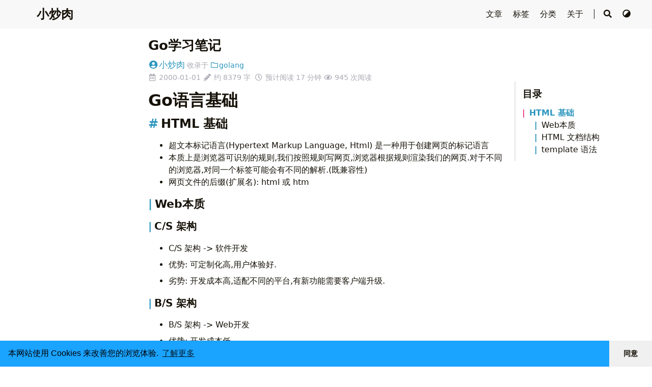

--- FILE ---
content_type: text/html; charset=utf-8
request_url: https://jicki.cn/golang-study-note-8/
body_size: 18733
content:
<!doctype html><html lang=zh-cn><head><meta charset=utf-8><meta name=viewport content="width=device-width,initial-scale=1"><meta name=robots content="noodp"><meta http-equiv=x-ua-compatible content="IE=edge, chrome=1"><title>Go学习笔记 - 小炒肉</title><meta name=Description content="Go学习笔记"><meta property="og:title" content="Go学习笔记"><meta property="og:description" content="Go学习笔记"><meta property="og:type" content="article"><meta property="og:url" content="https://jicki.cn/golang-study-note-8/"><meta property="og:image" content="https://jicki.cn/logo.png"><meta property="article:published_time" content="2000-01-01T00:00:00+00:00"><meta property="article:modified_time" content="2000-01-01T00:00:00+00:00"><meta name=twitter:card content="summary_large_image"><meta name=twitter:image content="https://jicki.cn/logo.png"><meta name=twitter:title content="Go学习笔记"><meta name=twitter:description content="Go学习笔记"><meta name=application-name content="小炒肉"><meta name=apple-mobile-web-app-title content="小炒肉"><meta name=theme-color content="#ffffff"><meta name=msapplication-TileColor content="#da532c"><link rel=icon href=/images/favicon.ico><link rel=apple-touch-icon sizes=180x180 href=/apple-touch-icon.png><link rel=mask-icon href=/safari-pinned-tab.svg color=#5bbad5><link rel=manifest href=/site.webmanifest><link rel=canonical href=https://jicki.cn/golang-study-note-8/><link rel=prev href=https://jicki.cn/golang-web-note-3/><link rel=next href=https://jicki.cn/golang-study-note-7/><link rel=stylesheet href=/lib/normalize/normalize.min.css><link rel=stylesheet href=/css/style.min.css><link rel=stylesheet href=/lib/fontawesome-free/all.min.css><link rel=stylesheet href=/lib/animate/animate.min.css><script type=application/ld+json>{"@context":"http://schema.org","@type":"BlogPosting","headline":"Go学习笔记","inLanguage":"zh-CN","mainEntityOfPage":{"@type":"WebPage","@id":"https:\/\/jicki.cn\/golang-study-note-8\/"},"genre":"posts","keywords":"golang","wordcount":8379,"url":"https:\/\/jicki.cn\/golang-study-note-8\/","datePublished":"2000-01-01T00:00:00+00:00","dateModified":"2000-01-01T00:00:00+00:00","publisher":{"@type":"Organization","name":""},"author":{"@type":"Person","name":"小炒肉"},"description":"Go学习笔记"}</script></head><body header-desktop=fixed header-mobile=auto><script type=text/javascript>(window.localStorage&&localStorage.getItem('theme')?localStorage.getItem('theme')==='dark':('auto'==='auto'?window.matchMedia('(prefers-color-scheme: dark)').matches:'auto'==='dark'))&&document.body.setAttribute('theme','dark');</script><div id=mask></div><div class=wrapper><header class=desktop id=header-desktop><div class=header-wrapper><div class=header-title><a href=/ title=小炒肉>小炒肉</a></div><div class=menu><div class=menu-inner><a class=menu-item href=/posts/>文章 </a><a class=menu-item href=/tags/>标签 </a><a class=menu-item href=/categories/>分类 </a><a class=menu-item href=/about/>关于 </a><span class="menu-item delimiter"></span><span class="menu-item search" id=search-desktop><input type=text placeholder=搜索文章标题或内容... id=search-input-desktop>
<a href=javascript:void(0); class="search-button search-toggle" id=search-toggle-desktop title=搜索><i class="fas fa-search fa-fw"></i></a><a href=javascript:void(0); class="search-button search-clear" id=search-clear-desktop title=清空><i class="fas fa-times-circle fa-fw"></i></a><span class="search-button search-loading" id=search-loading-desktop><i class="fas fa-spinner fa-fw fa-spin"></i></span></span><a href=javascript:void(0); class="menu-item theme-switch" title=切换主题><i class="fas fa-adjust fa-fw"></i></a></div></div></div></header><header class=mobile id=header-mobile><div class=header-container><div class=header-wrapper><div class=header-title><a href=/ title=小炒肉>小炒肉</a></div><div class=menu-toggle id=menu-toggle-mobile><span></span><span></span><span></span></div></div><div class=menu id=menu-mobile><div class=search-wrapper><div class="search mobile" id=search-mobile><input type=text placeholder=搜索文章标题或内容... id=search-input-mobile>
<a href=javascript:void(0); class="search-button search-toggle" id=search-toggle-mobile title=搜索><i class="fas fa-search fa-fw"></i></a><a href=javascript:void(0); class="search-button search-clear" id=search-clear-mobile title=清空><i class="fas fa-times-circle fa-fw"></i></a><span class="search-button search-loading" id=search-loading-mobile><i class="fas fa-spinner fa-fw fa-spin"></i></span></div><a href=javascript:void(0); class=search-cancel id=search-cancel-mobile>取消</a></div><a class=menu-item href=/posts/>文章</a><a class=menu-item href=/tags/>标签</a><a class=menu-item href=/categories/>分类</a><a class=menu-item href=/about/>关于</a><a href=javascript:void(0); class="menu-item theme-switch" title=切换主题>
<i class="fas fa-adjust fa-fw"></i></a></div></div></header><div class="search-dropdown desktop"><div id=search-dropdown-desktop></div></div><div class="search-dropdown mobile"><div id=search-dropdown-mobile></div></div><main class=main><div class=container><div class=toc id=toc-auto><h2 class=toc-title>目录</h2><div class=toc-content id=toc-content-auto></div></div><article class="page single"><h1 class="single-title animated flipInX">Go学习笔记</h1><div class=post-meta><div class=post-meta-line><span class=post-author><a href=https://jicki.cn title=Author target=_blank rel="noopener noreffer author" class=author><i class="fas fa-user-circle fa-fw"></i>小炒肉</a></span>&nbsp;<span class=post-category>收录于 <a href=/categories/golang/><i class="far fa-folder fa-fw"></i>golang</a></span></div><div class=post-meta-line><i class="far fa-calendar-alt fa-fw"></i>&nbsp;<time datetime=2000-01-01>2000-01-01</time>&nbsp;<i class="fas fa-pencil-alt fa-fw"></i>&nbsp;约 8379 字&nbsp;
<i class="far fa-clock fa-fw"></i>&nbsp;预计阅读 17 分钟&nbsp;<span id=/golang-study-note-8/ class=leancloud_visitors data-flag-title=Go学习笔记>
<i class="far fa-eye fa-fw"></i>&nbsp;<span class=leancloud-visitors-count></span>&nbsp;次阅读
</span>&nbsp;</div></div><div class="details toc" id=toc-static kept><div class="details-summary toc-title"><span>目录</span>
<span><i class="details-icon fas fa-angle-right"></i></span></div><div class="details-content toc-content" id=toc-content-static><nav id=TableOfContents><ul><li><a href=#html-基础>HTML 基础</a><ul><li><a href=#web本质>Web本质</a><ul><li><a href=#cs-架构>C/S 架构</a></li><li><a href=#bs-架构>B/S 架构</a></li></ul></li><li><a href=#html-文档结构>HTML 文档结构</a><ul><li><a href=#html基础结构>html基础结构</a></li><li><a href=#html标签格式>HTML标签格式</a></li><li><a href=#html标签语法>HTML标签语法</a></li><li><a href=#html重要属性>HTML重要属性</a></li><li><a href=#html常用标签>HTML常用标签</a></li><li><a href=#body内常用标签>body内常用标签</a></li><li><a href=#特殊字符>特殊字符</a></li><li><a href=#div标签-与-span标签>div标签 与 span标签</a></li><li><a href=#img标签>img标签</a></li><li><a href=#a标签>a标签</a></li><li><a href=#列表>列表</a></li><li><a href=#表格>表格</a></li><li><a href=#form标签>form标签</a></li><li><a href=#input标签>input标签</a></li><li><a href=#select标签>select标签</a></li><li><a href=#label标签>label标签</a></li><li><a href=#go获取form表单数据>go获取form表单数据</a></li></ul></li><li><a href=#template-语法>template 语法</a><ul><li><a href=#模拟模板>模拟模板</a></li><li><a href=#httptemplate-库>http/template 库</a></li><li><a href=#条件判断>条件判断</a></li><li><a href=#比较函数>比较函数</a></li><li><a href=#range循环>range循环</a></li><li><a href=#with局部变量>with(局部变量)</a></li><li><a href=#预定义函数>预定义函数</a></li><li><a href=#自定义模板函数>自定义模板函数</a></li><li><a href=#嵌套template>嵌套template</a></li><li><a href=#链式操作>链式操作</a></li><li><a href=#模板继承>模板继承</a></li></ul></li></ul></li></ul></nav></div></div><div class=content id=content><h1 id=go语言基础>Go语言基础</h1><h2 id=html-基础>HTML 基础</h2><ul><li>超文本标记语言(Hypertext Markup Language, Html) 是一种用于创建网页的标记语言</li><li>本质上是浏览器可识别的规则,我们按照规则写网页,浏览器根据规则渲染我们的网页.对于不同的浏览器,对同一个标签可能会有不同的解析.(既兼容性)</li><li>网页文件的后缀(扩展名): html 或 htm</li></ul><h3 id=web本质>Web本质</h3><h4 id=cs-架构>C/S 架构</h4><ul><li><p>C/S 架构 -> 软件开发</p></li><li><p>优势: 可定制化高,用户体验好.</p></li><li><p>劣势: 开发成本高,适配不同的平台,有新功能需要客户端升级.</p></li></ul><h4 id=bs-架构>B/S 架构</h4><ul><li><p>B/S 架构 -> Web开发</p></li><li><p>优势: 开发成本低.</p></li><li><p>劣势: 复杂功能没办法很好的实现.</p></li></ul><h3 id=html-文档结构>HTML 文档结构</h3><h4 id=html基础结构>html基础结构</h4><div class=highlight><div class=chroma><table class=lntable><tr><td class=lntd><pre class=chroma><code><span class=lnt> 1
</span><span class=lnt> 2
</span><span class=lnt> 3
</span><span class=lnt> 4
</span><span class=lnt> 5
</span><span class=lnt> 6
</span><span class=lnt> 7
</span><span class=lnt> 8
</span><span class=lnt> 9
</span><span class=lnt>10
</span></code></pre></td><td class=lntd><pre class=chroma><code class=language-html data-lang=html><span class=cp>&lt;!DOCTYPE html&gt;</span>
<span class=p>&lt;</span><span class=nt>html</span> <span class=na>lang</span><span class=o>=</span><span class=s>&#34;zh-CN&#34;</span><span class=p>&gt;</span>
<span class=p>&lt;</span><span class=nt>head</span><span class=p>&gt;</span>
    <span class=p>&lt;</span><span class=nt>meta</span> <span class=na>charset</span><span class=o>=</span><span class=s>&#34;UTF-8&#34;</span><span class=p>&gt;</span>
    <span class=p>&lt;</span><span class=nt>title</span><span class=p>&gt;</span>网页标题<span class=p>&lt;/</span><span class=nt>title</span><span class=p>&gt;</span>
<span class=p>&lt;/</span><span class=nt>head</span><span class=p>&gt;</span>
<span class=p>&lt;</span><span class=nt>body</span><span class=p>&gt;</span>
    <span class=p>&lt;</span><span class=nt>h1</span><span class=p>&gt;</span>用户具体看到的内容<span class=p>&lt;/</span><span class=nt>h1</span><span class=p>&gt;</span>
    <span class=p>&lt;/</span><span class=nt>body</span><span class=p>&gt;</span>
<span class=p>&lt;/</span><span class=nt>html</span><span class=p>&gt;</span>
</code></pre></td></tr></table></div></div><ul><li><code>&lt;!DOCTYPE html></code> 声明为 html5 文档,必须在HTML 文档的第一行,位于<code>&lt;html></code>标签之前.</li><li><code>&lt;html>&lt;/html></code> 是文档的开始标记和结束标记,是HTML页面的根元素, 在它们之间是文档的 头部<code>&lt;head></code> 和 主体<code>&lt;body></code> .</li><li><code>&lt;head>&lt;/head></code> 定义了HTML文档的开头部分. 它们之间的内容不会在浏览器窗口中显示.包含了文档的元素<code>meta</code> 数据.</li><li><code>&lt;title>&lt;/title></code> 定义了网页标题,在浏览器的标题栏中显示.</li><li><code>&lt;body>&lt;/body></code> 之间的文本是具体的WEB内容,在网页的主体中显示.</li><li><code>&lt;meta charset="UTF-8"></code> 定义了网页的编码,在中文网页中不定义有可能会出现乱码.</li></ul><h4 id=html标签格式>HTML标签格式</h4><ul><li>HTML标签是由 尖括号&lt;> 包裹的关键字,如 <code>&lt;html></code>, <code>&lt;div></code> 等.</li><li>HTML标签通常都是 成对的出现, 比如 <code>&lt;div> &lt;/div></code> 第一个标签开始,第二个为标签结束,结束的标签语会带 斜杠<code>/</code> .</li><li>有一部分标签是单独的, 比如 <code>&lt;br/></code> , <code>&lt;hr/></code> , <code>&lt;img src="1.jpg" /></code> 等.</li><li>标签里可以附带 若干个属性参数, 也可以不带属性.</li></ul><h4 id=html标签语法>HTML标签语法</h4><ul><li>成对标签: &lt;标签名 A属性="A属性值1;A属性值2&rdquo; B属性="B属性值1;B属性值2;B属性值3&rdquo;&mldr;>标签内容&lt;/标签名></li><li>单标签: &lt;标签名 属性1="属性值1&rdquo; 属性2="属性值2&rdquo;&mldr;/></li></ul><h4 id=html重要属性>HTML重要属性</h4><ul><li><code>id</code>: 定义标签的唯一ID, HTML标签文档数中唯一</li><li><code>class</code>: HTML元素定义一个或多个类名 (classname) CSS样式类名</li><li><code>style</code>: 规定元素的行内样式(CSS样式)</li></ul><h4 id=html常用标签>HTML常用标签</h4><table><thead><tr><th>标签</th><th>意义</th></tr></thead><tbody><tr><td><code>&lt;title> &lt;/title></code></td><td>定义网页标题</td></tr><tr><td><code>&lt;style> &lt;/style></code></td><td>定义内部样式表</td></tr><tr><td><code>&lt;scrpit> &lt;/scrpit></code></td><td>定义JS代码或引入外部JS文件</td></tr><tr><td><code>&lt;link/></code></td><td>引入外部样式表文件</td></tr><tr><td><code>&lt;meta/></code></td><td>定义网页原信息</td></tr></tbody></table><h4 id=body内常用标签>body内常用标签</h4><table><thead><tr><th>标签</th><th>意义</th></tr></thead><tbody><tr><td><code>&lt;b> &lt;/b></code></td><td>加粗字体</td></tr><tr><td><code>&lt;i> &lt;/i></code></td><td>斜体</td></tr><tr><td><code>&lt;u> &lt;/u></code></td><td>下划线</td></tr><tr><td><code>&lt;s> &lt;/s></code></td><td>删除线</td></tr><tr><td><code>&lt;p> &lt;/p></code></td><td>段落标签</td></tr><tr><td><code>&lt;h1> &lt;/h1></code></td><td>标题1</td></tr><tr><td><code>&lt;h2> &lt;/h2></code></td><td>标题2</td></tr><tr><td><code>&lt;h3> &lt;/h3></code></td><td>标题3</td></tr><tr><td><code>&lt;h4> &lt;/h4></code></td><td>标题4</td></tr><tr><td><code>&lt;h5> &lt;/h5></code></td><td>标题5</td></tr><tr><td><code>&lt;h6> &lt;/h6></code></td><td>标题6</td></tr><tr><td><code>&lt;br></code></td><td>换行</td></tr><tr><td><code>&lt;hr></code></td><td>水平线</td></tr><tr><td><code>&lt;!-- --></code></td><td>注释</td></tr></tbody></table><h4 id=特殊字符>特殊字符</h4><table><thead><tr><th>标签</th><th>意义</th></tr></thead><tbody><tr><td><code>&amp;nbsp;</code></td><td>空格</td></tr><tr><td><code>&amp;gt;</code></td><td>></td></tr><tr><td><code>&amp;lt;</code></td><td>&lt;</td></tr><tr><td><code>&amp;amp;</code></td><td>&</td></tr><tr><td><code>&amp;yen;</code></td><td>¥</td></tr><tr><td><code>&amp;copy;</code></td><td>版权</td></tr><tr><td><code>&amp;reg;</code></td><td>注册</td></tr></tbody></table><h4 id=div标签-与-span标签>div标签 与 span标签</h4><ul><li><p><code>&lt;div></code> 标签用来定义一个<code>块级元素</code>,并无实际的意义.主要通过CSS样式为其赋予不同的表现.</p></li><li><p><code>&lt;span></code> 标签用来定义<code>内联元素</code>,并无实际意义.主要通过CSS样式为其赋予不同的表现.</p></li><li><p>块级元素 与 内联元素 的区别:</p></li><li><p>所谓<code>块级元素</code>, 是以另起一行开始渲染的元素, <code>内联元素</code>则不需要另起一行.如果单独在网页中插入这两个元素,不会对页面产生任何的影响.</p></li><li><p>在标签嵌套中,通常<code>块元素</code>可以包含<code>内联元素</code>或某些<code>块级元素</code> , 但是<code>内联元素</code>不能包含<code>块级元素</code>,它只能包含其它<code>内联元素</code>.</p></li><li><p><code>&lt;p></code>标签 不能包含 <code>块级元素</code>, <code>&lt;p></code> 标签内 也不能包含 <code>&lt;p></code> 标签.</p></li></ul><h4 id=img标签>img标签</h4><ul><li><code>&lt;img src="图片路径" alt="图片未加载成功时的提示" title="鼠标悬浮时提示信息" width="宽" height="高(宽高属性只设置一个会等比例缩放)"></code></li></ul><h4 id=a标签>a标签</h4><ul><li><p>超链接标签</p></li><li><p>所谓的<code>超链接</code>是指从一个网页指向一个目标的连接关系, 这个目标可以是另一个网页, 也可以是相同网页上的不同位置, 还可以是一个图片, 一个电子邮件地址, 一个文件, 甚至是一个应用程序.</p></li><li><p><code>&lt;a href="https://baidu.com" target="_blank">显示的内容&lt;/a></code></p></li><li><p><code>href</code> 的几种属性:</p><ul><li>绝对URL - 指向另一个站点(href=<a href=http://baidu.com>http://baidu.com</a>)</li><li>相对URL - 指向当前站点内的路径 (href="index.html&rdquo;)</li><li>锚URL - 指向页面中的锚(href=&rdquo;#top&rdquo;)</li></ul></li><li><p>target 属性:</p><ul><li><code>_blank</code> 表示在浏览器打开新的标签显示网页.</li><li><code>_self</code> 表示在浏览器当前的标签中显示网页.</li></ul></li></ul><h4 id=列表>列表</h4><div class=highlight><div class=chroma><table class=lntable><tr><td class=lntd><pre class=chroma><code><span class=lnt> 1
</span><span class=lnt> 2
</span><span class=lnt> 3
</span><span class=lnt> 4
</span><span class=lnt> 5
</span><span class=lnt> 6
</span><span class=lnt> 7
</span><span class=lnt> 8
</span><span class=lnt> 9
</span><span class=lnt>10
</span><span class=lnt>11
</span><span class=lnt>12
</span><span class=lnt>13
</span><span class=lnt>14
</span><span class=lnt>15
</span><span class=lnt>16
</span><span class=lnt>17
</span></code></pre></td><td class=lntd><pre class=chroma><code class=language-html data-lang=html><span class=c>&lt;!--
</span><span class=c>无序列表: 
</span><span class=c>  type属性:
</span><span class=c>      disc   - 实心原点(默认)
</span><span class=c>      circle - 空心圆圈
</span><span class=c>      square - 实心方块
</span><span class=c>      none   - 无样式
</span><span class=c>--&gt;</span>

<span class=p>&lt;</span><span class=nt>ul</span> <span class=na>type</span><span class=o>=</span><span class=s>&#34;square&#34;</span><span class=p>&gt;</span>
    <span class=p>&lt;</span><span class=nt>li</span><span class=p>&gt;</span>无序列表1<span class=p>&lt;/</span><span class=nt>li</span><span class=p>&gt;</span>
    <span class=p>&lt;</span><span class=nt>li</span><span class=p>&gt;</span>无序列表2<span class=p>&lt;/</span><span class=nt>li</span><span class=p>&gt;</span>
    <span class=p>&lt;</span><span class=nt>li</span><span class=p>&gt;</span>无序列表3<span class=p>&lt;/</span><span class=nt>li</span><span class=p>&gt;</span>
    <span class=p>&lt;</span><span class=nt>li</span><span class=p>&gt;</span>无序列表4<span class=p>&lt;/</span><span class=nt>li</span><span class=p>&gt;</span>
    <span class=p>&lt;</span><span class=nt>li</span><span class=p>&gt;</span>无序列表5<span class=p>&lt;/</span><span class=nt>li</span><span class=p>&gt;</span>
<span class=p>&lt;/</span><span class=nt>ul</span><span class=p>&gt;</span>

</code></pre></td></tr></table></div></div><div class=highlight><div class=chroma><table class=lntable><tr><td class=lntd><pre class=chroma><code><span class=lnt> 1
</span><span class=lnt> 2
</span><span class=lnt> 3
</span><span class=lnt> 4
</span><span class=lnt> 5
</span><span class=lnt> 6
</span><span class=lnt> 7
</span><span class=lnt> 8
</span><span class=lnt> 9
</span><span class=lnt>10
</span><span class=lnt>11
</span><span class=lnt>12
</span><span class=lnt>13
</span><span class=lnt>14
</span><span class=lnt>15
</span><span class=lnt>16
</span><span class=lnt>17
</span><span class=lnt>18
</span><span class=lnt>19
</span></code></pre></td><td class=lntd><pre class=chroma><code class=language-html data-lang=html><span class=c>&lt;!--
</span><span class=c>有序列表:
</span><span class=c>  type属性: 
</span><span class=c>    1 数字列表(默认)
</span><span class=c>    A 大写字母
</span><span class=c>    a 小写字母
</span><span class=c>    I 大写罗马数字
</span><span class=c>    i 小写罗马数字
</span><span class=c>  start属性:
</span><span class=c>    从哪一个为开始,如 start=&#34;2&#34;
</span><span class=c>--&gt;</span>
<span class=p>&lt;</span><span class=nt>ol</span> <span class=na>type</span><span class=o>=</span><span class=s>&#34;1&#34;</span> <span class=na>start</span><span class=o>=</span><span class=s>&#34;2&#34;</span><span class=p>&gt;</span>
    <span class=p>&lt;</span><span class=nt>li</span><span class=p>&gt;</span>有序列表1<span class=p>&lt;/</span><span class=nt>li</span><span class=p>&gt;</span>
    <span class=p>&lt;</span><span class=nt>li</span><span class=p>&gt;</span>有序列表2<span class=p>&lt;/</span><span class=nt>li</span><span class=p>&gt;</span>
    <span class=p>&lt;</span><span class=nt>li</span><span class=p>&gt;</span>有序列表3<span class=p>&lt;/</span><span class=nt>li</span><span class=p>&gt;</span>
    <span class=p>&lt;</span><span class=nt>li</span><span class=p>&gt;</span>有序列表4<span class=p>&lt;/</span><span class=nt>li</span><span class=p>&gt;</span>
    <span class=p>&lt;</span><span class=nt>li</span><span class=p>&gt;</span>有序列表5<span class=p>&lt;/</span><span class=nt>li</span><span class=p>&gt;</span>
<span class=p>&lt;/</span><span class=nt>ol</span><span class=p>&gt;</span>

</code></pre></td></tr></table></div></div><div class=highlight><div class=chroma><table class=lntable><tr><td class=lntd><pre class=chroma><code><span class=lnt> 1
</span><span class=lnt> 2
</span><span class=lnt> 3
</span><span class=lnt> 4
</span><span class=lnt> 5
</span><span class=lnt> 6
</span><span class=lnt> 7
</span><span class=lnt> 8
</span><span class=lnt> 9
</span><span class=lnt>10
</span><span class=lnt>11
</span><span class=lnt>12
</span><span class=lnt>13
</span><span class=lnt>14
</span><span class=lnt>15
</span></code></pre></td><td class=lntd><pre class=chroma><code class=language-html data-lang=html><span class=c>&lt;!--
</span><span class=c>标题列表:
</span><span class=c>  
</span><span class=c>
</span><span class=c>--&gt;</span>

<span class=p>&lt;</span><span class=nt>dl</span><span class=p>&gt;</span>
    <span class=p>&lt;</span><span class=nt>dt</span><span class=p>&gt;</span>标题列表1<span class=p>&lt;/</span><span class=nt>dt</span><span class=p>&gt;</span>
        <span class=p>&lt;</span><span class=nt>dd</span><span class=p>&gt;</span>标题列表1内容<span class=p>&lt;/</span><span class=nt>dd</span><span class=p>&gt;</span>
    <span class=p>&lt;</span><span class=nt>dt</span><span class=p>&gt;</span>标题列表2<span class=p>&lt;/</span><span class=nt>dt</span><span class=p>&gt;</span>
        <span class=p>&lt;</span><span class=nt>dd</span><span class=p>&gt;</span>标题列表2内容1<span class=p>&lt;/</span><span class=nt>dd</span><span class=p>&gt;</span>
        <span class=p>&lt;</span><span class=nt>dd</span><span class=p>&gt;</span>标题列表2内容2<span class=p>&lt;/</span><span class=nt>dd</span><span class=p>&gt;</span>
        <span class=p>&lt;</span><span class=nt>dd</span><span class=p>&gt;</span>标题列表2内容3<span class=p>&lt;/</span><span class=nt>dd</span><span class=p>&gt;</span>
<span class=p>&lt;/</span><span class=nt>dl</span><span class=p>&gt;</span>

</code></pre></td></tr></table></div></div><h4 id=表格>表格</h4><ul><li>表格是一个二维数据空间, 一个表格由若干行组成,一个行又有若干单元格组成,单元格里可以包含文件、列表、团案、表单、数字符号、预置文本和其它的表格等内容.</li><li>表格最重要的目的是显示表格类数据.表格类数据是指最适合组织为表格格式(既按行和列组织)的数据.</li></ul><div class=highlight><div class=chroma><table class=lntable><tr><td class=lntd><pre class=chroma><code><span class=lnt> 1
</span><span class=lnt> 2
</span><span class=lnt> 3
</span><span class=lnt> 4
</span><span class=lnt> 5
</span><span class=lnt> 6
</span><span class=lnt> 7
</span><span class=lnt> 8
</span><span class=lnt> 9
</span><span class=lnt>10
</span><span class=lnt>11
</span><span class=lnt>12
</span><span class=lnt>13
</span><span class=lnt>14
</span><span class=lnt>15
</span><span class=lnt>16
</span><span class=lnt>17
</span><span class=lnt>18
</span><span class=lnt>19
</span><span class=lnt>20
</span><span class=lnt>21
</span><span class=lnt>22
</span><span class=lnt>23
</span><span class=lnt>24
</span><span class=lnt>25
</span><span class=lnt>26
</span><span class=lnt>27
</span><span class=lnt>28
</span><span class=lnt>29
</span><span class=lnt>30
</span><span class=lnt>31
</span><span class=lnt>32
</span><span class=lnt>33
</span><span class=lnt>34
</span><span class=lnt>35
</span><span class=lnt>36
</span><span class=lnt>37
</span></code></pre></td><td class=lntd><pre class=chroma><code class=language-html data-lang=html><span class=c>&lt;!--表格的基本结构--&gt;</span>

<span class=p>&lt;</span><span class=nt>table</span> <span class=na>border</span><span class=o>=</span><span class=s>&#34;2&#34;</span><span class=p>&gt;</span>
    <span class=p>&lt;</span><span class=nt>thead</span><span class=p>&gt;</span>
    <span class=p>&lt;</span><span class=nt>tr</span><span class=p>&gt;</span>
        <span class=p>&lt;</span><span class=nt>th</span><span class=p>&gt;</span>属性<span class=p>&lt;/</span><span class=nt>th</span><span class=p>&gt;</span>
        <span class=p>&lt;</span><span class=nt>th</span><span class=p>&gt;</span>意义<span class=p>&lt;/</span><span class=nt>th</span><span class=p>&gt;</span>
    <span class=p>&lt;/</span><span class=nt>tr</span><span class=p>&gt;</span>
    <span class=p>&lt;/</span><span class=nt>thead</span><span class=p>&gt;</span>
    <span class=p>&lt;</span><span class=nt>tbody</span><span class=p>&gt;</span>
    <span class=p>&lt;</span><span class=nt>tr</span><span class=p>&gt;</span>
        <span class=p>&lt;</span><span class=nt>td</span><span class=p>&gt;</span>border<span class=p>&lt;/</span><span class=nt>td</span><span class=p>&gt;</span>
        <span class=p>&lt;</span><span class=nt>td</span><span class=p>&gt;</span>表格边框<span class=p>&lt;/</span><span class=nt>td</span><span class=p>&gt;</span>
    <span class=p>&lt;/</span><span class=nt>tr</span><span class=p>&gt;</span>
    <span class=p>&lt;</span><span class=nt>tr</span><span class=p>&gt;</span>
        <span class=p>&lt;</span><span class=nt>td</span><span class=p>&gt;</span>cellpadding<span class=p>&lt;/</span><span class=nt>td</span><span class=p>&gt;</span>
        <span class=p>&lt;</span><span class=nt>td</span><span class=p>&gt;</span>内边框<span class=p>&lt;/</span><span class=nt>td</span><span class=p>&gt;</span>
    <span class=p>&lt;/</span><span class=nt>tr</span><span class=p>&gt;</span>
    <span class=p>&lt;</span><span class=nt>tr</span><span class=p>&gt;</span>
        <span class=p>&lt;</span><span class=nt>td</span><span class=p>&gt;</span>cellspacing<span class=p>&lt;/</span><span class=nt>td</span><span class=p>&gt;</span>
        <span class=p>&lt;</span><span class=nt>td</span><span class=p>&gt;</span>外边框<span class=p>&lt;/</span><span class=nt>td</span><span class=p>&gt;</span>
    <span class=p>&lt;/</span><span class=nt>tr</span><span class=p>&gt;</span>
    <span class=p>&lt;</span><span class=nt>tr</span><span class=p>&gt;</span>
        <span class=p>&lt;</span><span class=nt>td</span><span class=p>&gt;</span>width<span class=p>&lt;/</span><span class=nt>td</span><span class=p>&gt;</span>
        <span class=p>&lt;</span><span class=nt>td</span><span class=p>&gt;</span>像素百分比<span class=p>&lt;/</span><span class=nt>td</span><span class=p>&gt;</span>
    <span class=p>&lt;/</span><span class=nt>tr</span><span class=p>&gt;</span>
    <span class=p>&lt;</span><span class=nt>tr</span><span class=p>&gt;</span>
        <span class=p>&lt;</span><span class=nt>td</span><span class=p>&gt;</span>rowspan<span class=p>&lt;/</span><span class=nt>td</span><span class=p>&gt;</span>
        <span class=p>&lt;</span><span class=nt>td</span><span class=p>&gt;</span>单元格横跨多少行<span class=p>&lt;/</span><span class=nt>td</span><span class=p>&gt;</span>
    <span class=p>&lt;/</span><span class=nt>tr</span><span class=p>&gt;</span>
    <span class=p>&lt;</span><span class=nt>tr</span><span class=p>&gt;</span>
        <span class=p>&lt;</span><span class=nt>td</span><span class=p>&gt;</span>colspan<span class=p>&lt;/</span><span class=nt>td</span><span class=p>&gt;</span>
        <span class=p>&lt;</span><span class=nt>td</span><span class=p>&gt;</span>单元格横跨多少列(合并单元格)<span class=p>&lt;/</span><span class=nt>td</span><span class=p>&gt;</span>
    <span class=p>&lt;/</span><span class=nt>tr</span><span class=p>&gt;</span>  
    <span class=p>&lt;/</span><span class=nt>tbody</span><span class=p>&gt;</span>
<span class=p>&lt;/</span><span class=nt>table</span><span class=p>&gt;</span>

</code></pre></td></tr></table></div></div><table><thead><tr><th>属性</th><th>意义</th></tr></thead><tbody><tr><td><code>border</code></td><td>表格边框</td></tr><tr><td><code>cellpadding</code></td><td>内边框</td></tr><tr><td><code>cellspacing</code></td><td>外边框</td></tr><tr><td><code>width</code></td><td>像素百分比</td></tr><tr><td><code>rowspan</code></td><td>单元格横跨多少行</td></tr><tr><td><code>colspan</code></td><td>单元格横跨多少列(合并单元格)</td></tr></tbody></table><h4 id=form标签>form标签</h4><ul><li><p>表单 用于向服务器传输数据,从而实现用户与WEB服务器的交互.</p></li><li><p>表单 能够包含input系列标签, 比如 文本字段、复选框、提交按钮 等.</p></li><li><p>表单 可以包含 textarea、select、fieldset 和 label 标签.</p></li><li><p>想要在HTML里面通过点击 <code>form</code> 表单的 <code>sumbit</code> 按钮提交数据:</p><ul><li>所有获取用户输入的标签必须放在 <code>form</code> 标签内.</li><li>所有获取用户输入的标签必须要有 <code>name</code> 属性.</li><li>必须要有 <code>sumbit</code> 按钮并且 <code>form</code> 表单要有 <code>action</code> 属性.</li></ul></li><li><p>表单属性:</p></li></ul><table><thead><tr><th>属性</th><th>描述</th></tr></thead><tbody><tr><td><code>accept-charset</code></td><td>规定在被提交表单中使用的字符集(默认: 页面字符集)</td></tr><tr><td><code>action</code></td><td>规定向何处提交表单的地址(URL)提交页面.</td></tr><tr><td><code>autocomplete</code></td><td>规定浏览器应该自动完成表单(默认开启)</td></tr><tr><td><code>enctype</code></td><td>规定被提交数据的编码(默认: url-encoded)</td></tr><tr><td><code>method</code></td><td>规定在提交表单时所用的HTTP方法(默认: GET)</td></tr><tr><td><code>name</code></td><td>规定识别表单的方法(对于 DOM 使用: document.forms.name)</td></tr><tr><td><code>novalidate</code></td><td>规定浏览器不验证表单</td></tr><tr><td><code>target</code></td><td>规定 action 属性中地址的目标(默认: self)</td></tr></tbody></table><ul><li><p>表单元素</p></li><li><p>基本概念:</p><ul><li>HTML表单是HTML元素中较为复杂的部分,表单往往和脚本、动态页面、数据处理等功能相结合,因此它是制作动态网站很重要的内容.</li><li>表单一般用来收集用户的输入信息</li></ul></li><li><p>表单工作原理:</p><ul><li>访问者在浏览有表单的网页时,可填写必须的信息,然后按某个按钮提交.这些信息通过 Internet 传送到服务器上.</li><li>服务器上专门的程序对这些数据进行处理,如果有错误会返回错误信息,并要求纠正错误.当数据完整无误后,服务器反馈一个输入完成的信息.</li></ul></li><li><p>method: GET与POST方法的场景</p><ul><li>GET: 获取页面 , 搜索引擎检索.</li><li>POST: 提交<code>form</code>表单时, 有敏感数据时.</li></ul></li></ul><h4 id=input标签>input标签</h4><ul><li><code>&lt;input></code> 元素会根据不同的 type 属性, 变化多种形态.</li></ul><table><thead><tr><th>type属性</th><th>表现形式</th><th>对应代码</th></tr></thead><tbody><tr><td><code>text</code></td><td>单行输入文本</td><td><code>&lt;input type="text" /></code></td></tr><tr><td><code>password</code></td><td>密码输入框</td><td><code>&lt;input type="password" /></code></td></tr><tr><td><code>date</code></td><td>日志输入框</td><td><code>&lt;input type="date" /></code></td></tr><tr><td><code>checkbox</code></td><td>复选框</td><td><code>&lt;input type="checkbox" checked="checked" /></code></td></tr><tr><td><code>radio</code></td><td>单选框</td><td><code>&lt;input type="radio" /></code></td></tr><tr><td><code>submit</code></td><td>提交按钮</td><td><code>&lt;input type="submit" value="提交" /></code></td></tr><tr><td><code>reset</code></td><td>重置按钮</td><td><code>&lt;input type="reset" value="重置" /></code></td></tr><tr><td><code>button</code></td><td>普通按钮</td><td><code>&lt;input type="button" value="普通按钮" /></code></td></tr><tr><td><code>hidden</code></td><td>隐藏输入框</td><td><code>&lt;input type="hiddent" /></code></td></tr><tr><td><code>file</code></td><td>文本选择框</td><td><code>&lt;input type="file" /></code></td></tr></tbody></table><ul><li>属性说明:<ul><li><code>name</code>: 表单提交时的 <code>键</code> ,注意跟<code>id</code>区分.</li><li><code>value</code>: 表单提交时对应的值(type="button&rdquo; &ldquo;reset&rdquo; &ldquo;submit&rdquo; 时为按钮上显示的文本内容)</li><li><code>checked</code>: <code>radio</code> 和 <code>checkbox</code> 默认被选中的项</li><li><code>readonly</code>: <code>text</code> 和 <code>password</code> 设置只读</li><li><code>disabled</code>: 所有 <code>input</code> 均适用.</li></ul></li></ul><h4 id=select标签>select标签</h4><ul><li>属性说明: <code>&lt;select type="属性"></code><ul><li><code>multiple</code>: 布尔值属性, 设置后为多选, 否则默认单选.</li><li><code>disabled</code>: 禁用</li><li><code>selected</code>: 默认选中该选项</li><li><code>value</code>: 定义提交时的选项值</li></ul></li></ul><div class=highlight><div class=chroma><table class=lntable><tr><td class=lntd><pre class=chroma><code><span class=lnt>1
</span><span class=lnt>2
</span><span class=lnt>3
</span><span class=lnt>4
</span><span class=lnt>5
</span><span class=lnt>6
</span></code></pre></td><td class=lntd><pre class=chroma><code class=language-html data-lang=html>            <span class=p>&lt;</span><span class=nt>select</span> <span class=na>name</span><span class=o>=</span><span class=s>&#34;addr&#34;</span> <span class=na>id</span><span class=o>=</span><span class=s>&#34;s1&#34;</span><span class=p>&gt;</span>
                <span class=p>&lt;</span><span class=nt>option</span> <span class=na>value</span><span class=o>=</span><span class=s>&#34;bj&#34;</span><span class=p>&gt;</span>北京<span class=p>&lt;/</span><span class=nt>option</span><span class=p>&gt;</span>
                <span class=p>&lt;</span><span class=nt>option</span> <span class=na>value</span><span class=o>=</span><span class=s>&#34;sh&#34;</span><span class=p>&gt;</span>上海<span class=p>&lt;/</span><span class=nt>option</span><span class=p>&gt;</span>
                <span class=p>&lt;</span><span class=nt>option</span> <span class=na>value</span><span class=o>=</span><span class=s>&#34;sz&#34;</span><span class=p>&gt;</span>深圳<span class=p>&lt;/</span><span class=nt>option</span><span class=p>&gt;</span>
                <span class=p>&lt;</span><span class=nt>option</span> <span class=na>value</span><span class=o>=</span><span class=s>&#34;gz&#34;</span><span class=p>&gt;</span>广州<span class=p>&lt;/</span><span class=nt>option</span><span class=p>&gt;</span>
            <span class=p>&lt;/</span><span class=nt>select</span><span class=p>&gt;</span>
</code></pre></td></tr></table></div></div><h4 id=label标签>label标签</h4><ul><li>定义 <code>&lt;label></code> 标签为 <code>input</code> 元素定义标注(标记)</li><li>说明: <code>label</code> 元素不会向用户呈现任何特殊效果, <code>&lt;label></code> 标签的 <code>for</code> 属性值应当与相关元素的 <code>id</code>属性值相同.</li></ul><div class=highlight><div class=chroma><table class=lntable><tr><td class=lntd><pre class=chroma><code><span class=lnt>1
</span><span class=lnt>2
</span></code></pre></td><td class=lntd><pre class=chroma><code class=language-html data-lang=html>    <span class=p>&lt;</span><span class=nt>label</span> <span class=na>for</span><span class=o>=</span><span class=s>&#34;i1&#34;</span><span class=p>&gt;</span>用户名: <span class=p>&lt;/</span><span class=nt>label</span><span class=p>&gt;</span>
    <span class=p>&lt;</span><span class=nt>input</span> <span class=na>id</span><span class=o>=</span><span class=s>&#34;i1&#34;</span> <span class=na>name</span><span class=o>=</span><span class=s>&#34;username&#34;</span> <span class=na>type</span><span class=o>=</span><span class=s>&#34;text&#34;</span> <span class=na>placeholder</span><span class=o>=</span><span class=s>&#34;用户名&#34;</span><span class=p>&gt;</span>
</code></pre></td></tr></table></div></div><h4 id=go获取form表单数据>go获取form表单数据</h4><div class=highlight><div class=chroma><table class=lntable><tr><td class=lntd><pre class=chroma><code><span class=lnt> 1
</span><span class=lnt> 2
</span><span class=lnt> 3
</span><span class=lnt> 4
</span><span class=lnt> 5
</span><span class=lnt> 6
</span><span class=lnt> 7
</span><span class=lnt> 8
</span><span class=lnt> 9
</span><span class=lnt>10
</span><span class=lnt>11
</span><span class=lnt>12
</span><span class=lnt>13
</span><span class=lnt>14
</span><span class=lnt>15
</span><span class=lnt>16
</span><span class=lnt>17
</span><span class=lnt>18
</span><span class=lnt>19
</span><span class=lnt>20
</span><span class=lnt>21
</span><span class=lnt>22
</span><span class=lnt>23
</span><span class=lnt>24
</span><span class=lnt>25
</span><span class=lnt>26
</span><span class=lnt>27
</span><span class=lnt>28
</span><span class=lnt>29
</span><span class=lnt>30
</span><span class=lnt>31
</span><span class=lnt>32
</span></code></pre></td><td class=lntd><pre class=chroma><code class=language-go data-lang=go><span class=kd>func</span> <span class=nf>index</span><span class=p>(</span><span class=nx>w</span> <span class=nx>http</span><span class=p>.</span><span class=nx>ResponseWriter</span><span class=p>,</span> <span class=nx>r</span> <span class=o>*</span><span class=nx>http</span><span class=p>.</span><span class=nx>Request</span><span class=p>)</span> <span class=p>{</span>
    <span class=nx>data</span><span class=p>,</span> <span class=nx>err</span> <span class=o>:=</span> <span class=nx>ioutil</span><span class=p>.</span><span class=nf>ReadFile</span><span class=p>(</span><span class=s>&#34;./form.html&#34;</span><span class=p>)</span>
    <span class=k>if</span> <span class=nx>err</span> <span class=o>!=</span> <span class=kc>nil</span> <span class=p>{</span>
        <span class=nx>fmt</span><span class=p>.</span><span class=nf>Println</span><span class=p>(</span><span class=s>&#34;open file err: &#34;</span><span class=p>,</span> <span class=nx>err</span><span class=p>)</span>
        <span class=k>return</span>
    <span class=p>}</span>
    <span class=nx>w</span><span class=p>.</span><span class=nf>Write</span><span class=p>(</span><span class=nx>data</span><span class=p>)</span>
<span class=p>}</span>

<span class=kd>func</span> <span class=nf>reg</span><span class=p>(</span><span class=nx>w</span> <span class=nx>http</span><span class=p>.</span><span class=nx>ResponseWriter</span><span class=p>,</span> <span class=nx>r</span> <span class=o>*</span><span class=nx>http</span><span class=p>.</span><span class=nx>Request</span><span class=p>)</span> <span class=p>{</span>
    <span class=c1>// 获取html表单提交的信息
</span><span class=c1></span>    <span class=c1>// r: 代表请求的相关内容
</span><span class=c1></span>    <span class=c1>// 获取请求的方法
</span><span class=c1></span>    <span class=nx>fmt</span><span class=p>.</span><span class=nf>Println</span><span class=p>(</span><span class=s>&#34;请求方法: &#34;</span><span class=p>,</span> <span class=nx>r</span><span class=p>.</span><span class=nx>Method</span><span class=p>)</span>
    <span class=c1>// 解析表单数据
</span><span class=c1></span>    <span class=nx>r</span><span class=p>.</span><span class=nf>ParseForm</span><span class=p>()</span>
    <span class=c1>// 获取表单数据
</span><span class=c1></span>    <span class=nx>fmt</span><span class=p>.</span><span class=nf>Printf</span><span class=p>(</span><span class=s>&#34;表单数据 %#v \n&#34;</span><span class=p>,</span> <span class=nx>r</span><span class=p>.</span><span class=nx>Form</span><span class=p>)</span>
    <span class=c1>// 获取表单数据中指定数据,通过html中&lt;input&gt; name 字段
</span><span class=c1></span>    <span class=nx>fmt</span><span class=p>.</span><span class=nf>Printf</span><span class=p>(</span><span class=s>&#34;用户名:%#v  密码: %#v \n &#34;</span><span class=p>,</span> <span class=nx>r</span><span class=p>.</span><span class=nx>Form</span><span class=p>[</span><span class=s>&#34;username&#34;</span><span class=p>],</span> <span class=nx>r</span><span class=p>.</span><span class=nx>Form</span><span class=p>[</span><span class=s>&#34;password&#34;</span><span class=p>])</span>
    <span class=c1>// 返回注册信息到页面上
</span><span class=c1></span>    <span class=nx>fmt</span><span class=p>.</span><span class=nf>Fprintf</span><span class=p>(</span><span class=nx>w</span><span class=p>,</span> <span class=s>&#34;头像: %v 用户名: %v 密码: %v 性别: %v 生日: %v  爱好: %v  居住地址: %v 个人介绍: %v&#34;</span><span class=p>,</span>
        <span class=nx>r</span><span class=p>.</span><span class=nx>Form</span><span class=p>[</span><span class=s>&#34;avatar&#34;</span><span class=p>],</span> <span class=nx>r</span><span class=p>.</span><span class=nx>Form</span><span class=p>[</span><span class=s>&#34;username&#34;</span><span class=p>],</span> <span class=nx>r</span><span class=p>.</span><span class=nx>Form</span><span class=p>[</span><span class=s>&#34;password&#34;</span><span class=p>],</span> <span class=nx>r</span><span class=p>.</span><span class=nx>Form</span><span class=p>[</span><span class=s>&#34;gender&#34;</span><span class=p>],</span> <span class=nx>r</span><span class=p>.</span><span class=nx>Form</span><span class=p>[</span><span class=s>&#34;birthday&#34;</span><span class=p>],</span>
        <span class=nx>r</span><span class=p>.</span><span class=nx>Form</span><span class=p>[</span><span class=s>&#34;like&#34;</span><span class=p>],</span> <span class=nx>r</span><span class=p>.</span><span class=nx>Form</span><span class=p>[</span><span class=s>&#34;addr&#34;</span><span class=p>],</span> <span class=nx>r</span><span class=p>.</span><span class=nx>Form</span><span class=p>[</span><span class=s>&#34;info&#34;</span><span class=p>])</span>
    <span class=c1>// w.Write([]byte(&#34;注册用户&#34;))
</span><span class=c1></span><span class=p>}</span>

<span class=kd>func</span> <span class=nf>main</span><span class=p>()</span> <span class=p>{</span>
    <span class=nx>http</span><span class=p>.</span><span class=nf>HandleFunc</span><span class=p>(</span><span class=s>&#34;/web&#34;</span><span class=p>,</span> <span class=nx>index</span><span class=p>)</span>
    <span class=nx>http</span><span class=p>.</span><span class=nf>HandleFunc</span><span class=p>(</span><span class=s>&#34;/reg&#34;</span><span class=p>,</span> <span class=nx>reg</span><span class=p>)</span>
    <span class=nx>http</span><span class=p>.</span><span class=nf>ListenAndServe</span><span class=p>(</span><span class=s>&#34;127.0.0.1:8888&#34;</span><span class=p>,</span> <span class=kc>nil</span><span class=p>)</span>
<span class=p>}</span>
</code></pre></td></tr></table></div></div><div class=highlight><div class=chroma><table class=lntable><tr><td class=lntd><pre class=chroma><code><span class=lnt> 1
</span><span class=lnt> 2
</span><span class=lnt> 3
</span><span class=lnt> 4
</span><span class=lnt> 5
</span><span class=lnt> 6
</span><span class=lnt> 7
</span><span class=lnt> 8
</span><span class=lnt> 9
</span><span class=lnt>10
</span><span class=lnt>11
</span><span class=lnt>12
</span><span class=lnt>13
</span><span class=lnt>14
</span><span class=lnt>15
</span><span class=lnt>16
</span><span class=lnt>17
</span><span class=lnt>18
</span><span class=lnt>19
</span><span class=lnt>20
</span><span class=lnt>21
</span><span class=lnt>22
</span><span class=lnt>23
</span><span class=lnt>24
</span><span class=lnt>25
</span><span class=lnt>26
</span><span class=lnt>27
</span><span class=lnt>28
</span><span class=lnt>29
</span><span class=lnt>30
</span><span class=lnt>31
</span><span class=lnt>32
</span><span class=lnt>33
</span><span class=lnt>34
</span><span class=lnt>35
</span><span class=lnt>36
</span><span class=lnt>37
</span><span class=lnt>38
</span><span class=lnt>39
</span><span class=lnt>40
</span><span class=lnt>41
</span><span class=lnt>42
</span><span class=lnt>43
</span><span class=lnt>44
</span><span class=lnt>45
</span><span class=lnt>46
</span><span class=lnt>47
</span><span class=lnt>48
</span><span class=lnt>49
</span><span class=lnt>50
</span><span class=lnt>51
</span><span class=lnt>52
</span><span class=lnt>53
</span><span class=lnt>54
</span><span class=lnt>55
</span><span class=lnt>56
</span><span class=lnt>57
</span></code></pre></td><td class=lntd><pre class=chroma><code class=language-html data-lang=html><span class=cp>&lt;!DOCTYPE html&gt;</span>
<span class=p>&lt;</span><span class=nt>html</span> <span class=na>lang</span><span class=o>=</span><span class=s>&#34;en&#34;</span><span class=p>&gt;</span>
<span class=p>&lt;</span><span class=nt>head</span><span class=p>&gt;</span>
    <span class=p>&lt;</span><span class=nt>meta</span> <span class=na>charset</span><span class=o>=</span><span class=s>&#34;UTF-8&#34;</span><span class=p>&gt;</span>
    <span class=p>&lt;</span><span class=nt>meta</span> <span class=na>name</span><span class=o>=</span><span class=s>&#34;viewport&#34;</span> <span class=na>content</span><span class=o>=</span><span class=s>&#34;width=device-width, initial-scale=1.0&#34;</span><span class=p>&gt;</span>
    <span class=p>&lt;</span><span class=nt>meta</span> <span class=na>http-equiv</span><span class=o>=</span><span class=s>&#34;X-UA-Compatible&#34;</span> <span class=na>content</span><span class=o>=</span><span class=s>&#34;ie=edge&#34;</span><span class=p>&gt;</span>
    <span class=p>&lt;</span><span class=nt>title</span><span class=p>&gt;</span>注册用户<span class=p>&lt;/</span><span class=nt>title</span><span class=p>&gt;</span>
<span class=p>&lt;/</span><span class=nt>head</span><span class=p>&gt;</span>
<span class=p>&lt;</span><span class=nt>body</span><span class=p>&gt;</span>
    <span class=p>&lt;</span><span class=nt>h1</span><span class=p>&gt;</span>注册用户<span class=p>&lt;/</span><span class=nt>h1</span><span class=p>&gt;</span>
    <span class=p>&lt;</span><span class=nt>form</span> <span class=na>action</span><span class=o>=</span><span class=s>&#34;http://127.0.0.1:8888/reg&#34;</span> <span class=na>method</span><span class=o>=</span><span class=s>&#34;POST&#34;</span><span class=p>&gt;</span>
        <span class=p>&lt;</span><span class=nt>div</span><span class=p>&gt;</span>
            <span class=p>&lt;</span><span class=nt>label</span> <span class=na>for</span><span class=o>=</span><span class=s>&#34;img&#34;</span><span class=p>&gt;</span>头像: <span class=p>&lt;/</span><span class=nt>label</span><span class=p>&gt;</span>
            <span class=p>&lt;</span><span class=nt>input</span> <span class=na>type</span><span class=o>=</span><span class=s>&#34;file&#34;</span> <span class=na>name</span><span class=o>=</span><span class=s>&#34;avatar&#34;</span> <span class=na>accept</span><span class=o>=</span><span class=s>&#34;image/*&#34;</span><span class=p>&gt;</span>
        <span class=p>&lt;/</span><span class=nt>div</span><span class=p>&gt;</span>
        <span class=p>&lt;</span><span class=nt>div</span><span class=p>&gt;</span>
            <span class=p>&lt;</span><span class=nt>label</span> <span class=na>for</span><span class=o>=</span><span class=s>&#34;i1&#34;</span><span class=p>&gt;</span>用户名: <span class=p>&lt;/</span><span class=nt>label</span><span class=p>&gt;</span>
            <span class=p>&lt;</span><span class=nt>input</span> <span class=na>id</span><span class=o>=</span><span class=s>&#34;i1&#34;</span> <span class=na>name</span><span class=o>=</span><span class=s>&#34;username&#34;</span> <span class=na>type</span><span class=o>=</span><span class=s>&#34;text&#34;</span> <span class=na>placeholder</span><span class=o>=</span><span class=s>&#34;用户名&#34;</span><span class=p>&gt;</span>
        <span class=p>&lt;/</span><span class=nt>div</span><span class=p>&gt;</span>
        <span class=p>&lt;</span><span class=nt>div</span><span class=p>&gt;</span>
            <span class=p>&lt;</span><span class=nt>label</span> <span class=na>for</span><span class=o>=</span><span class=s>&#34;pw&#34;</span><span class=p>&gt;</span>密<span class=ni>&amp;nbsp;&amp;nbsp;&amp;nbsp;</span>码:<span class=p>&lt;/</span><span class=nt>label</span><span class=p>&gt;</span>
            <span class=p>&lt;</span><span class=nt>input</span> <span class=na>id</span><span class=o>=</span><span class=s>&#34;pwd&#34;</span> <span class=na>name</span><span class=o>=</span><span class=s>&#34;password&#34;</span> <span class=na>type</span><span class=o>=</span><span class=s>&#34;password&#34;</span><span class=p>&gt;</span>
        <span class=p>&lt;/</span><span class=nt>div</span><span class=p>&gt;</span>
        <span class=p>&lt;</span><span class=nt>div</span><span class=p>&gt;</span>
            <span class=p>&lt;</span><span class=nt>label</span><span class=p>&gt;</span>性别: <span class=p>&lt;/</span><span class=nt>label</span><span class=p>&gt;</span>
            <span class=p>&lt;</span><span class=nt>input</span> <span class=na>name</span><span class=o>=</span><span class=s>&#34;gender&#34;</span> <span class=na>value</span><span class=o>=</span><span class=s>&#34;male&#34;</span> <span class=na>type</span><span class=o>=</span><span class=s>&#34;radio&#34;</span><span class=p>&gt;</span>男
            <span class=p>&lt;</span><span class=nt>input</span> <span class=na>name</span><span class=o>=</span><span class=s>&#34;gender&#34;</span> <span class=na>value</span><span class=o>=</span><span class=s>&#34;female&#34;</span> <span class=na>type</span><span class=o>=</span><span class=s>&#34;radio&#34;</span><span class=p>&gt;</span>女
        <span class=p>&lt;/</span><span class=nt>div</span><span class=p>&gt;</span>
        <span class=p>&lt;</span><span class=nt>div</span><span class=p>&gt;</span>
            <span class=p>&lt;</span><span class=nt>label</span><span class=p>&gt;</span>生日: <span class=p>&lt;/</span><span class=nt>label</span><span class=p>&gt;</span>
            <span class=p>&lt;</span><span class=nt>input</span> <span class=na>name</span><span class=o>=</span><span class=s>&#34;birthday&#34;</span> <span class=na>value</span><span class=o>=</span><span class=s>&#34;&#34;</span> <span class=na>type</span><span class=o>=</span><span class=s>&#34;date&#34;</span><span class=p>&gt;</span>
        <span class=p>&lt;/</span><span class=nt>div</span><span class=p>&gt;</span>
        <span class=p>&lt;</span><span class=nt>div</span><span class=p>&gt;</span>
            <span class=p>&lt;</span><span class=nt>label</span><span class=p>&gt;</span>爱好: <span class=p>&lt;/</span><span class=nt>label</span><span class=p>&gt;</span>
            <span class=p>&lt;</span><span class=nt>input</span> <span class=na>name</span><span class=o>=</span><span class=s>&#34;like&#34;</span> <span class=na>type</span><span class=o>=</span><span class=s>&#34;checkbox&#34;</span> <span class=na>value</span><span class=o>=</span><span class=s>&#34;basketball&#34;</span><span class=p>&gt;</span>篮球
            <span class=p>&lt;</span><span class=nt>input</span> <span class=na>name</span><span class=o>=</span><span class=s>&#34;like&#34;</span> <span class=na>type</span><span class=o>=</span><span class=s>&#34;checkbox&#34;</span> <span class=na>value</span><span class=o>=</span><span class=s>&#34;football&#34;</span><span class=p>&gt;</span>足球
        <span class=p>&lt;/</span><span class=nt>div</span><span class=p>&gt;</span>
        <span class=p>&lt;</span><span class=nt>div</span><span class=p>&gt;</span>
            <span class=p>&lt;</span><span class=nt>label</span> <span class=na>for</span><span class=o>=</span><span class=s>&#34;s1&#34;</span><span class=p>&gt;</span>居住地址: <span class=p>&lt;/</span><span class=nt>label</span><span class=p>&gt;</span>
            <span class=p>&lt;</span><span class=nt>select</span> <span class=na>name</span><span class=o>=</span><span class=s>&#34;addr&#34;</span> <span class=na>id</span><span class=o>=</span><span class=s>&#34;s1&#34;</span><span class=p>&gt;</span>
                <span class=p>&lt;</span><span class=nt>option</span> <span class=na>value</span><span class=o>=</span><span class=s>&#34;bj&#34;</span><span class=p>&gt;</span>北京<span class=p>&lt;/</span><span class=nt>option</span><span class=p>&gt;</span>
                <span class=p>&lt;</span><span class=nt>option</span> <span class=na>value</span><span class=o>=</span><span class=s>&#34;sh&#34;</span><span class=p>&gt;</span>上海<span class=p>&lt;/</span><span class=nt>option</span><span class=p>&gt;</span>
                <span class=p>&lt;</span><span class=nt>option</span> <span class=na>value</span><span class=o>=</span><span class=s>&#34;sz&#34;</span><span class=p>&gt;</span>深圳<span class=p>&lt;/</span><span class=nt>option</span><span class=p>&gt;</span>
                <span class=p>&lt;</span><span class=nt>option</span> <span class=na>value</span><span class=o>=</span><span class=s>&#34;gz&#34;</span><span class=p>&gt;</span>广州<span class=p>&lt;/</span><span class=nt>option</span><span class=p>&gt;</span>
            <span class=p>&lt;/</span><span class=nt>select</span><span class=p>&gt;</span>
        <span class=p>&lt;/</span><span class=nt>div</span><span class=p>&gt;</span>
        <span class=p>&lt;</span><span class=nt>div</span><span class=p>&gt;</span>
            <span class=p>&lt;</span><span class=nt>label</span><span class=p>&gt;</span>个人介绍: <span class=p>&lt;/</span><span class=nt>label</span><span class=p>&gt;</span>
            <span class=p>&lt;</span><span class=nt>textarea</span> <span class=na>name</span><span class=o>=</span><span class=s>&#34;info&#34;</span> <span class=na>cols</span><span class=o>=</span><span class=s>&#34;40&#34;</span> <span class=na>rows</span><span class=o>=</span><span class=s>&#34;5&#34;</span><span class=p>&gt;&lt;/</span><span class=nt>textarea</span><span class=p>&gt;</span>
        <span class=p>&lt;/</span><span class=nt>div</span><span class=p>&gt;</span>
        <span class=p>&lt;</span><span class=nt>div</span><span class=p>&gt;</span>
            <span class=p>&lt;</span><span class=nt>input</span> <span class=na>type</span><span class=o>=</span><span class=s>&#34;submit&#34;</span> <span class=na>value</span><span class=o>=</span><span class=s>&#34;提交&#34;</span><span class=p>&gt;</span>
            <span class=p>&lt;</span><span class=nt>input</span> <span class=na>type</span><span class=o>=</span><span class=s>&#34;reset&#34;</span>  <span class=na>value</span><span class=o>=</span><span class=s>&#34;重置&#34;</span><span class=p>&gt;</span>
        <span class=p>&lt;/</span><span class=nt>div</span><span class=p>&gt;</span>
    <span class=p>&lt;/</span><span class=nt>form</span><span class=p>&gt;</span>
<span class=p>&lt;/</span><span class=nt>body</span><span class=p>&gt;</span>
<span class=p>&lt;/</span><span class=nt>html</span><span class=p>&gt;</span>
</code></pre></td></tr></table></div></div><h3 id=template-语法>template 语法</h3><ul><li>模板渲染 本质就是一种字符串替换,一种高级的字符串替换.</li></ul><h4 id=模拟模板>模拟模板</h4><div class=highlight><div class=chroma><table class=lntable><tr><td class=lntd><pre class=chroma><code><span class=lnt> 1
</span><span class=lnt> 2
</span><span class=lnt> 3
</span><span class=lnt> 4
</span><span class=lnt> 5
</span><span class=lnt> 6
</span><span class=lnt> 7
</span><span class=lnt> 8
</span><span class=lnt> 9
</span><span class=lnt>10
</span><span class=lnt>11
</span><span class=lnt>12
</span><span class=lnt>13
</span><span class=lnt>14
</span><span class=lnt>15
</span><span class=lnt>16
</span><span class=lnt>17
</span><span class=lnt>18
</span><span class=lnt>19
</span><span class=lnt>20
</span><span class=lnt>21
</span><span class=lnt>22
</span><span class=lnt>23
</span><span class=lnt>24
</span><span class=lnt>25
</span><span class=lnt>26
</span><span class=lnt>27
</span><span class=lnt>28
</span><span class=lnt>29
</span><span class=lnt>30
</span><span class=lnt>31
</span><span class=lnt>32
</span><span class=lnt>33
</span><span class=lnt>34
</span></code></pre></td><td class=lntd><pre class=chroma><code class=language-go data-lang=go><span class=kd>func</span> <span class=nf>index</span><span class=p>(</span><span class=nx>w</span> <span class=nx>http</span><span class=p>.</span><span class=nx>ResponseWriter</span><span class=p>,</span> <span class=nx>r</span> <span class=o>*</span><span class=nx>http</span><span class=p>.</span><span class=nx>Request</span><span class=p>)</span> <span class=p>{</span>
    <span class=nx>w</span><span class=p>.</span><span class=nf>Write</span><span class=p>([]</span><span class=nb>byte</span><span class=p>(</span><span class=s>&#34;欢迎光临index&#34;</span><span class=p>))</span>
<span class=p>}</span>

<span class=kd>func</span> <span class=nf>info</span><span class=p>(</span><span class=nx>w</span> <span class=nx>http</span><span class=p>.</span><span class=nx>ResponseWriter</span><span class=p>,</span> <span class=nx>r</span> <span class=o>*</span><span class=nx>http</span><span class=p>.</span><span class=nx>Request</span><span class=p>)</span> <span class=p>{</span>
    <span class=nx>data</span><span class=p>,</span> <span class=nx>err</span> <span class=o>:=</span> <span class=nx>ioutil</span><span class=p>.</span><span class=nf>ReadFile</span><span class=p>(</span><span class=s>&#34;./info.html&#34;</span><span class=p>)</span>
    <span class=k>if</span> <span class=nx>err</span> <span class=o>!=</span> <span class=kc>nil</span> <span class=p>{</span>
        <span class=nx>fmt</span><span class=p>.</span><span class=nf>Println</span><span class=p>(</span><span class=s>&#34;open file err: &#34;</span><span class=p>,</span> <span class=nx>err</span><span class=p>)</span>
        <span class=k>return</span>
        <span class=p>}</span>
    <span class=c1>// 设置一个随机数,模拟不同访问s
</span><span class=c1></span>    <span class=nx>num</span> <span class=o>:=</span> <span class=nx>rand</span><span class=p>.</span><span class=nf>Intn</span><span class=p>(</span><span class=mi>10</span><span class=p>)</span>
    <span class=c1>// 先转换成字符串
</span><span class=c1></span>    <span class=nx>datastr</span> <span class=o>:=</span> <span class=nb>string</span><span class=p>(</span><span class=nx>data</span><span class=p>)</span>
    <span class=k>if</span> <span class=nx>num</span> <span class=p>&gt;</span> <span class=mi>5</span> <span class=p>{</span>
        <span class=c1>// 字符的替换
</span><span class=c1></span>        <span class=c1>//{info} 是html中需要替换的变量
</span><span class=c1></span>        <span class=c1>//&lt;li&gt;&lt;/li&gt; 是替换后写入 html 中的标签数据
</span><span class=c1></span>        <span class=c1>//1 表示 替换次数
</span><span class=c1></span>        <span class=nx>datastr</span> <span class=p>=</span> <span class=nx>strings</span><span class=p>.</span><span class=nf>Replace</span><span class=p>(</span><span class=nx>datastr</span><span class=p>,</span> <span class=s>&#34;{info}&#34;</span><span class=p>,</span>
        <span class=s>&#34;&lt;li&gt;《Golang》&lt;/li&gt; \n &lt;li&gt;《Linux》&lt;/li&gt; &#34;</span><span class=p>,</span> <span class=mi>1</span><span class=p>)</span>
    <span class=p>}</span> <span class=k>else</span> <span class=p>{</span>
        <span class=nx>datastr</span> <span class=p>=</span> <span class=nx>strings</span><span class=p>.</span><span class=nf>Replace</span><span class=p>(</span><span class=nx>datastr</span><span class=p>,</span> <span class=s>&#34;{info}&#34;</span><span class=p>,</span>
        <span class=s>&#34;&lt;li&gt;《三体》&lt;/li&gt; \n &lt;li&gt;《大灰狼》&lt;/li&gt; &#34;</span><span class=p>,</span> <span class=mi>1</span><span class=p>)</span>
    <span class=p>}</span>
    <span class=nx>w</span><span class=p>.</span><span class=nf>Write</span><span class=p>([]</span><span class=nb>byte</span><span class=p>(</span><span class=nx>datastr</span><span class=p>))</span>
<span class=p>}</span>

<span class=kd>func</span> <span class=nf>main</span><span class=p>()</span> <span class=p>{</span>
    <span class=nx>http</span><span class=p>.</span><span class=nf>HandleFunc</span><span class=p>(</span><span class=s>&#34;/index&#34;</span><span class=p>,</span> <span class=nx>index</span><span class=p>)</span>
    <span class=nx>http</span><span class=p>.</span><span class=nf>HandleFunc</span><span class=p>(</span><span class=s>&#34;/info&#34;</span><span class=p>,</span> <span class=nx>info</span><span class=p>)</span>
    <span class=nx>http</span><span class=p>.</span><span class=nf>ListenAndServe</span><span class=p>(</span><span class=s>&#34;127.0.0.1:8888&#34;</span><span class=p>,</span> <span class=kc>nil</span><span class=p>)</span>
<span class=p>}</span>

</code></pre></td></tr></table></div></div><div class=highlight><div class=chroma><table class=lntable><tr><td class=lntd><pre class=chroma><code><span class=lnt> 1
</span><span class=lnt> 2
</span><span class=lnt> 3
</span><span class=lnt> 4
</span><span class=lnt> 5
</span><span class=lnt> 6
</span><span class=lnt> 7
</span><span class=lnt> 8
</span><span class=lnt> 9
</span><span class=lnt>10
</span><span class=lnt>11
</span><span class=lnt>12
</span><span class=lnt>13
</span><span class=lnt>14
</span><span class=lnt>15
</span><span class=lnt>16
</span></code></pre></td><td class=lntd><pre class=chroma><code class=language-html data-lang=html><span class=cp>&lt;!DOCTYPE html&gt;</span>
<span class=p>&lt;</span><span class=nt>html</span> <span class=na>lang</span><span class=o>=</span><span class=s>&#34;en&#34;</span><span class=p>&gt;</span>
<span class=p>&lt;</span><span class=nt>head</span><span class=p>&gt;</span>
    <span class=p>&lt;</span><span class=nt>meta</span> <span class=na>charset</span><span class=o>=</span><span class=s>&#34;UTF-8&#34;</span><span class=p>&gt;</span>
    <span class=p>&lt;</span><span class=nt>meta</span> <span class=na>name</span><span class=o>=</span><span class=s>&#34;viewport&#34;</span> <span class=na>content</span><span class=o>=</span><span class=s>&#34;width=device-width, initial-scale=1.0&#34;</span><span class=p>&gt;</span>
    <span class=p>&lt;</span><span class=nt>meta</span> <span class=na>http-equiv</span><span class=o>=</span><span class=s>&#34;X-UA-Compatible&#34;</span> <span class=na>content</span><span class=o>=</span><span class=s>&#34;ie=edge&#34;</span><span class=p>&gt;</span>
    <span class=p>&lt;</span><span class=nt>title</span><span class=p>&gt;</span>个人中心<span class=p>&lt;/</span><span class=nt>title</span><span class=p>&gt;</span>
<span class=p>&lt;/</span><span class=nt>head</span><span class=p>&gt;</span>
<span class=p>&lt;</span><span class=nt>body</span><span class=p>&gt;</span>
    <span class=p>&lt;</span><span class=nt>div</span><span class=p>&gt;</span>
        <span class=p>&lt;</span><span class=nt>ul</span><span class=p>&gt;</span>
            {info}
        <span class=p>&lt;/</span><span class=nt>ul</span><span class=p>&gt;</span>
    <span class=p>&lt;/</span><span class=nt>div</span><span class=p>&gt;</span>
<span class=p>&lt;/</span><span class=nt>body</span><span class=p>&gt;</span>
<span class=p>&lt;/</span><span class=nt>html</span><span class=p>&gt;</span>
</code></pre></td></tr></table></div></div><h4 id=httptemplate-库>http/template 库</h4><p>{% raw %}</p><ul><li><p>模板语法:</p><ul><li>所有模板语法都必须包含在 {{ }} 中间.</li><li>{{.}} 中的 <code>.</code> 表示当前对象.</li><li>当我们传入一个结构体对象的时候,可以根据<code>.</code>来访问结构体对应的字段,如 {{.Name}}</li><li>{{/* Go模板中的注释 */}} 执行时会忽略.可以多行,但是不能嵌套,需要紧贴分界符始止.</li></ul></li><li><p>pipeline:</p><ul><li><code>pipeline</code> 是指产生数据的操作. 比如{{.}}、{{.Name}}等.</li><li>Go的模板语法中支持使用管道符 <code>|</code> 链接多个命令,用法和Linux下的管道类似,将<code>|</code>前面命令运行的结果(返回值)传递给后面的命令.</li><li>注意: Go的模板语法中, <code>pipeline</code> 概念是传递数据,只要产生数据的都称为 <code>pipeline</code>.</li></ul></li><li><p>变量:</p><ul><li><code>Action</code> 里可以初始化一个变量来捕获管道的执行结果.</li><li>初始化语法: <code>$variable := pipeline</code> 其中 $variable 是变量名称. 声明变量的action不会产生任何输出.</li></ul></li></ul><div class=highlight><div class=chroma><table class=lntable><tr><td class=lntd><pre class=chroma><code><span class=lnt>1
</span><span class=lnt>2
</span><span class=lnt>3
</span><span class=lnt>4
</span><span class=lnt>5
</span><span class=lnt>6
</span><span class=lnt>7
</span><span class=lnt>8
</span></code></pre></td><td class=lntd><pre class=chroma><code class=language-html data-lang=html>    <span class=p>&lt;</span><span class=nt>div</span><span class=p>&gt;</span>
        {{/* 这里是注释 */}}
        {{ $age := .Age }}
        <span class=p>&lt;</span><span class=nt>h1</span><span class=p>&gt;</span>{{ $age }}<span class=p>&lt;/</span><span class=nt>h1</span><span class=p>&gt;</span>

        {{ $id := . }}
        <span class=p>&lt;</span><span class=nt>h1</span><span class=p>&gt;</span>{{ $id.ID }}<span class=p>&lt;/</span><span class=nt>h1</span><span class=p>&gt;</span>
    <span class=p>&lt;/</span><span class=nt>div</span><span class=p>&gt;</span>
</code></pre></td></tr></table></div></div><h4 id=条件判断>条件判断</h4><ul><li>条件判断<ul><li>条件判断 必须要以 {{end}} 来结束.</li><li>{{if 条件判断 arg1 arg2}} 输出 {{end}}</li><li>{{if 条件判断 arg1 arg2}} 输出 {{else}} 输出 {{end}}</li><li>{{if 条件判断 arg1 arg2}} 输出 {{else if 条件判断 arg3 arg4}} 输出 {{end}}</li></ul></li></ul><h4 id=比较函数>比较函数</h4><ul><li>比较函数公式<ul><li>布尔函数会将任何类型的 零值 视为 假, 其余视为 真</li><li><code>eq</code>: 如果 arg1 == arg2 返回 真</li><li><code>ne</code>: 如果 arg1 != arg2 返回 真</li><li><code>lt</code>: 如果 arg1 &lt; arg2 返回 真</li><li><code>le</code>: 如果 arg1 &lt;= arg2 返回 真</li><li><code>gt</code>: 如果 arg1 > arg2 返回 真</li><li><code>ge</code>: 如果 arg1 >= arg2 返回 真</li><li>为了简化 多参数 相等检测, <code>eq</code> 可接受2个或更多个参数, 会将第一个参数 分别于其他参数进行比较</li><li><code>{{eq arg1 arg2 arg3}}</code> 这里既 arg1 分别于 arg2 arg3 分别比较.</li><li>注: 比较函数只适用于 基础类型 (或重定义的基本类型, 如: type Celsius float32).</li></ul></li></ul><p><strong>例子:</strong></p><div class=highlight><div class=chroma><table class=lntable><tr><td class=lntd><pre class=chroma><code><span class=lnt> 1
</span><span class=lnt> 2
</span><span class=lnt> 3
</span><span class=lnt> 4
</span><span class=lnt> 5
</span><span class=lnt> 6
</span><span class=lnt> 7
</span><span class=lnt> 8
</span><span class=lnt> 9
</span><span class=lnt>10
</span><span class=lnt>11
</span><span class=lnt>12
</span></code></pre></td><td class=lntd><pre class=chroma><code class=language-html data-lang=html>    <span class=p>&lt;</span><span class=nt>div</span><span class=p>&gt;</span>
        {{/* 条件判断 */}}
        {{if gt .Age 20}}
    <span class=p>&lt;/</span><span class=nt>div</span><span class=p>&gt;</span>
    <span class=p>&lt;</span><span class=nt>div</span><span class=p>&gt;</span>
        <span class=p>&lt;</span><span class=nt>h1</span><span class=p>&gt;</span>大于20岁<span class=p>&lt;/</span><span class=nt>h1</span><span class=p>&gt;</span>
    <span class=p>&lt;/</span><span class=nt>div</span><span class=p>&gt;</span>
    {{else}}
    <span class=p>&lt;</span><span class=nt>div</span><span class=p>&gt;</span>
        <span class=p>&lt;</span><span class=nt>h1</span><span class=p>&gt;</span>小于20岁<span class=p>&lt;/</span><span class=nt>h1</span><span class=p>&gt;</span>
    <span class=p>&lt;/</span><span class=nt>div</span><span class=p>&gt;</span>
    {{end}}
</code></pre></td></tr></table></div></div><h4 id=range循环>range循环</h4><ul><li>Go的模板语法中使用 <code>range</code> 关键字进行循环遍历,其中 <code>pipeline</code> 的值必须是数组、切片、字典或者通道.<ul><li><code>{{range $key, $value := .}}</code> 取值可以直接取,也可以加 <code>.</code> 里面的值</li></ul></li></ul><p><strong>例子:</strong></p><div class=highlight><div class=chroma><table class=lntable><tr><td class=lntd><pre class=chroma><code><span class=lnt> 1
</span><span class=lnt> 2
</span><span class=lnt> 3
</span><span class=lnt> 4
</span><span class=lnt> 5
</span><span class=lnt> 6
</span><span class=lnt> 7
</span><span class=lnt> 8
</span><span class=lnt> 9
</span><span class=lnt>10
</span><span class=lnt>11
</span><span class=lnt>12
</span><span class=lnt>13
</span><span class=lnt>14
</span><span class=lnt>15
</span><span class=lnt>16
</span><span class=lnt>17
</span><span class=lnt>18
</span><span class=lnt>19
</span><span class=lnt>20
</span><span class=lnt>21
</span><span class=lnt>22
</span><span class=lnt>23
</span><span class=lnt>24
</span></code></pre></td><td class=lntd><pre class=chroma><code class=language-html data-lang=html>
    {{/* range 循环遍历 以下遍历Map */}}
    {{/*  map[int]struct */}}
    <span class=p>&lt;</span><span class=nt>hr</span><span class=p>&gt;</span>
    <span class=p>&lt;</span><span class=nt>table</span> <span class=na>border</span><span class=o>=</span><span class=s>&#34;2&#34;</span><span class=p>&gt;</span>
        <span class=p>&lt;</span><span class=nt>thead</span><span class=p>&gt;</span>
            <span class=p>&lt;</span><span class=nt>tr</span><span class=p>&gt;</span>
                <span class=p>&lt;</span><span class=nt>th</span><span class=p>&gt;</span>序号<span class=p>&lt;/</span><span class=nt>th</span><span class=p>&gt;</span>
                <span class=p>&lt;</span><span class=nt>th</span><span class=p>&gt;</span>ID<span class=p>&lt;/</span><span class=nt>th</span><span class=p>&gt;</span>
                <span class=p>&lt;</span><span class=nt>th</span><span class=p>&gt;</span>姓名<span class=p>&lt;/</span><span class=nt>th</span><span class=p>&gt;</span>
                <span class=p>&lt;</span><span class=nt>th</span><span class=p>&gt;</span>年龄<span class=p>&lt;/</span><span class=nt>th</span><span class=p>&gt;</span>
            <span class=p>&lt;/</span><span class=nt>tr</span><span class=p>&gt;</span>
        <span class=p>&lt;/</span><span class=nt>thead</span><span class=p>&gt;</span>
        <span class=p>&lt;</span><span class=nt>tbody</span><span class=p>&gt;</span>
            {{range $index, $user := .}}
            <span class=p>&lt;</span><span class=nt>tr</span><span class=p>&gt;</span>
                <span class=p>&lt;</span><span class=nt>td</span><span class=p>&gt;</span>{{$index}}<span class=p>&lt;/</span><span class=nt>td</span><span class=p>&gt;</span>
                <span class=p>&lt;</span><span class=nt>td</span><span class=p>&gt;</span>{{$user.ID}}<span class=p>&lt;/</span><span class=nt>td</span><span class=p>&gt;</span>
                <span class=p>&lt;</span><span class=nt>td</span><span class=p>&gt;</span>{{$user.UserName}}<span class=p>&lt;/</span><span class=nt>td</span><span class=p>&gt;</span>
                <span class=p>&lt;</span><span class=nt>td</span><span class=p>&gt;</span>{{$user.Age}}<span class=p>&lt;/</span><span class=nt>td</span><span class=p>&gt;</span>
            <span class=p>&lt;/</span><span class=nt>tr</span><span class=p>&gt;</span>
            {{end}}
        <span class=p>&lt;/</span><span class=nt>tbody</span><span class=p>&gt;</span>
    <span class=p>&lt;/</span><span class=nt>table</span><span class=p>&gt;</span>
</code></pre></td></tr></table></div></div><h4 id=with局部变量>with(局部变量)</h4><ul><li>with语句: 其含义就是创建一个封闭的作用域, 在其范围内, 可以使用<code>.action</code>, 而与外面的<code>.</code>无关，只与with的参数有关;</li></ul><div class=highlight><div class=chroma><table class=lntable><tr><td class=lntd><pre class=chroma><code><span class=lnt>1
</span><span class=lnt>2
</span><span class=lnt>3
</span></code></pre></td><td class=lntd><pre class=chroma><code class=language-html data-lang=html>{{ with arg }}
    此时的点 . 就是arg
{{ end }}
</code></pre></td></tr></table></div></div><h4 id=预定义函数>预定义函数</h4><ul><li>执行模板时, 函数从两个函数字典中查找: 首先是模板函数字典, 然后是全局函数字典. 一般不在模板内定函数,而是使用Funcs方法添加函数到模板里.</li><li>预定义的全局函数如下:<ul><li><code>and</code>: 函数返回它的第一个 empty 参数或者最后一个参数; <code>and x y</code>等价于<code>if x then y else x</code> 所有参数都会执行.</li><li><code>or</code>: 函数返回它的第一个非 empty 参数或者最后一个参数; <code>or x y</code>等价于<code>if x then x else y</code> 所有参数都会执行.</li><li><code>not</code>: 返回它的单个参数的布尔值是否定.</li><li><code>len</code>: 返回它的参数的整数类型长度.</li><li><code>index</code>: 执行结果为第一个参数以剩下的参数为索引/键指向的值.如:<code>index x 1 2 3</code> 返回 <code>x[1][2][3]</code> 的值.每个被索引的主题必须是数组、切片、字典.</li><li><code>print</code>: 既 fmt.Sprint</li><li><code>printf</code>: 既 fmt.Sprintf</li><li><code>println</code>: 既 fmt.Sprintln</li><li><code>html</code>: 返回其参数文本表示的 html 逸码等价表示.</li><li><code>urlquery</code>: 返回其参数文本表示可嵌入URL查询的逸码等价表示.</li><li><code>js</code>: 返回其参数文本表示的 JavaScrpit 逸码等价表示.</li><li><code>call</code>: 执行结果是调用第一个参数的返回值,该参数必须是函数类型,其余参数作为调用该函数的参数;如: <code>call .x .y 1 2</code> 等价于Go语言里的 dot.x.y(1,2); 其中 y 是函数类型的字段或者字典的值,或者其他类似情况; <code>call</code> 的第一个参数的执行结果必须是函数类型的值(与预定函数print明显不同); 该函数类型值必须有1到2个返回值,如果有2个 则后一个必须是error接口类型;如果有2个返回值的方法返回error非nil,模板执行会中断并返回给调用模板执行者该错误;</li></ul></li></ul><div class=highlight><div class=chroma><table class=lntable><tr><td class=lntd><pre class=chroma><code><span class=lnt>1
</span><span class=lnt>2
</span><span class=lnt>3
</span><span class=lnt>4
</span><span class=lnt>5
</span><span class=lnt>6
</span><span class=lnt>7
</span><span class=lnt>8
</span></code></pre></td><td class=lntd><pre class=chroma><code class=language-go data-lang=go>    <span class=c1>//构建一个 map
</span><span class=c1></span>    <span class=nx>userMap</span> <span class=o>:=</span> <span class=kd>map</span><span class=p>[</span><span class=kt>int</span><span class=p>]</span><span class=nx>user</span><span class=p>{</span>
        <span class=mi>1</span><span class=p>:</span> <span class=p>{</span><span class=mi>1</span><span class=p>,</span> <span class=s>&#34;张三&#34;</span><span class=p>,</span> <span class=mi>20</span><span class=p>},</span>
        <span class=mi>2</span><span class=p>:</span> <span class=p>{</span><span class=mi>2</span><span class=p>,</span> <span class=s>&#34;李四&#34;</span><span class=p>,</span> <span class=mi>10</span><span class=p>},</span>
        <span class=mi>3</span><span class=p>:</span> <span class=p>{</span><span class=mi>3</span><span class=p>,</span> <span class=s>&#34;王五&#34;</span><span class=p>,</span> <span class=mi>30</span><span class=p>},</span>
    <span class=p>}</span>
    <span class=nx>t</span><span class=p>.</span><span class=nf>Execute</span><span class=p>(</span><span class=nx>w</span><span class=p>,</span> <span class=nx>userMap</span><span class=p>)</span>
<span class=p>}</span>
</code></pre></td></tr></table></div></div><div class=highlight><div class=chroma><table class=lntable><tr><td class=lntd><pre class=chroma><code><span class=lnt> 1
</span><span class=lnt> 2
</span><span class=lnt> 3
</span><span class=lnt> 4
</span><span class=lnt> 5
</span><span class=lnt> 6
</span><span class=lnt> 7
</span><span class=lnt> 8
</span><span class=lnt> 9
</span><span class=lnt>10
</span></code></pre></td><td class=lntd><pre class=chroma><code class=language-html data-lang=html>    <span class=p>&lt;</span><span class=nt>div</span><span class=p>&gt;</span>
        {{/* 传入 . = userMap */}}
        {{/* 预定函数 */}}
        <span class=p>&lt;</span><span class=nt>p</span><span class=p>&gt;</span>Map长度: {{len .}}<span class=p>&lt;/</span><span class=nt>p</span><span class=p>&gt;</span>
        {{/* with 与 printf */}}

        <span class=p>&lt;</span><span class=nt>p</span><span class=p>&gt;</span>{{with index . 1}}<span class=p>&lt;/</span><span class=nt>p</span><span class=p>&gt;</span>
        {{printf &#34;ID: %d 姓名: %s  年龄: %d&#34; .ID .UserName .Age}}
        {{end}}
    <span class=p>&lt;/</span><span class=nt>div</span><span class=p>&gt;</span>
</code></pre></td></tr></table></div></div><h4 id=自定义模板函数>自定义模板函数</h4><ul><li>为模板添加一个自定义的 函数.</li></ul><p>例子:</p><div class=highlight><div class=chroma><table class=lntable><tr><td class=lntd><pre class=chroma><code><span class=lnt> 1
</span><span class=lnt> 2
</span><span class=lnt> 3
</span><span class=lnt> 4
</span><span class=lnt> 5
</span><span class=lnt> 6
</span><span class=lnt> 7
</span><span class=lnt> 8
</span><span class=lnt> 9
</span><span class=lnt>10
</span><span class=lnt>11
</span><span class=lnt>12
</span><span class=lnt>13
</span><span class=lnt>14
</span><span class=lnt>15
</span><span class=lnt>16
</span><span class=lnt>17
</span><span class=lnt>18
</span><span class=lnt>19
</span><span class=lnt>20
</span><span class=lnt>21
</span><span class=lnt>22
</span><span class=lnt>23
</span><span class=lnt>24
</span><span class=lnt>25
</span><span class=lnt>26
</span><span class=lnt>27
</span><span class=lnt>28
</span><span class=lnt>29
</span><span class=lnt>30
</span><span class=lnt>31
</span><span class=lnt>32
</span><span class=lnt>33
</span><span class=lnt>34
</span><span class=lnt>35
</span></code></pre></td><td class=lntd><pre class=chroma><code class=language-go data-lang=go>
<span class=kd>type</span> <span class=nx>user</span> <span class=kd>struct</span> <span class=p>{</span>
    <span class=nx>ID</span>       <span class=kt>int</span>
    <span class=nx>UserName</span> <span class=kt>string</span>
    <span class=nx>Age</span>      <span class=kt>int</span>
<span class=p>}</span>

<span class=kd>func</span> <span class=nf>info</span><span class=p>(</span><span class=nx>w</span> <span class=nx>http</span><span class=p>.</span><span class=nx>ResponseWriter</span><span class=p>,</span> <span class=nx>r</span> <span class=o>*</span><span class=nx>http</span><span class=p>.</span><span class=nx>Request</span><span class=p>)</span> <span class=p>{</span>
    <span class=c1>// 1. 打开模板文件
</span><span class=c1></span>    <span class=nx>htmlByte</span><span class=p>,</span> <span class=nx>err</span> <span class=o>:=</span> <span class=nx>ioutil</span><span class=p>.</span><span class=nf>ReadFile</span><span class=p>(</span><span class=s>&#34;./info.html&#34;</span><span class=p>)</span>
    <span class=k>if</span> <span class=nx>err</span> <span class=o>!=</span> <span class=kc>nil</span> <span class=p>{</span>
        <span class=nx>fmt</span><span class=p>.</span><span class=nf>Println</span><span class=p>(</span><span class=s>&#34;open html faild err&#34;</span><span class=p>,</span> <span class=nx>err</span><span class=p>)</span>
        <span class=k>return</span>
    <span class=p>}</span>
    <span class=c1>// 2. 自定义一个匿名函数
</span><span class=c1></span>    <span class=nx>helloFunc</span> <span class=o>:=</span> <span class=kd>func</span><span class=p>(</span><span class=nx>arg</span> <span class=kt>string</span><span class=p>)</span> <span class=p>(</span><span class=kt>string</span><span class=p>,</span> <span class=kt>error</span><span class=p>)</span> <span class=p>{</span>
        <span class=k>return</span> <span class=nx>arg</span> <span class=o>+</span> <span class=s>&#34;hello&#34;</span><span class=p>,</span> <span class=kc>nil</span>
    <span class=p>}</span>
    <span class=cm>/* 3.1 template.New 创建一个 模板对象
</span><span class=cm>       3.2 Funcs 将自定义函数添加到模板
</span><span class=cm>       3.3 Parse 解析模板
</span><span class=cm>    */</span>
    <span class=nx>t</span><span class=p>,</span> <span class=nx>err</span> <span class=o>:=</span> <span class=nx>template</span><span class=p>.</span><span class=nf>New</span><span class=p>(</span><span class=s>&#34;info&#34;</span><span class=p>).</span><span class=nf>Funcs</span><span class=p>(</span><span class=nx>template</span><span class=p>.</span><span class=nx>FuncMap</span><span class=p>{</span><span class=s>&#34;hello&#34;</span><span class=p>:</span> <span class=nx>helloFunc</span><span class=p>}).</span><span class=nf>Parse</span><span class=p>(</span><span class=nb>string</span><span class=p>(</span><span class=nx>htmlByte</span><span class=p>))</span>
    <span class=k>if</span> <span class=nx>err</span> <span class=o>!=</span> <span class=kc>nil</span> <span class=p>{</span>
        <span class=nx>fmt</span><span class=p>.</span><span class=nf>Println</span><span class=p>(</span><span class=s>&#34;open html file faild! err&#34;</span><span class=p>,</span> <span class=nx>err</span><span class=p>)</span>
        <span class=k>return</span>
    <span class=p>}</span>

<span class=c1>//构建一个 map
</span><span class=c1></span>    <span class=nx>userMap</span> <span class=o>:=</span> <span class=kd>map</span><span class=p>[</span><span class=kt>int</span><span class=p>]</span><span class=nx>user</span><span class=p>{</span>
        <span class=mi>1</span><span class=p>:</span> <span class=p>{</span><span class=mi>1</span><span class=p>,</span> <span class=s>&#34;张三&#34;</span><span class=p>,</span> <span class=mi>20</span><span class=p>},</span>
        <span class=mi>2</span><span class=p>:</span> <span class=p>{</span><span class=mi>2</span><span class=p>,</span> <span class=s>&#34;李四&#34;</span><span class=p>,</span> <span class=mi>10</span><span class=p>},</span>
        <span class=mi>3</span><span class=p>:</span> <span class=p>{</span><span class=mi>3</span><span class=p>,</span> <span class=s>&#34;王五&#34;</span><span class=p>,</span> <span class=mi>30</span><span class=p>},</span>
    <span class=p>}</span>
    <span class=nx>t</span><span class=p>.</span><span class=nf>Execute</span><span class=p>(</span><span class=nx>w</span><span class=p>,</span> <span class=nx>userMap</span><span class=p>)</span>
</code></pre></td></tr></table></div></div><div class=highlight><div class=chroma><table class=lntable><tr><td class=lntd><pre class=chroma><code><span class=lnt>1
</span><span class=lnt>2
</span><span class=lnt>3
</span><span class=lnt>4
</span><span class=lnt>5
</span><span class=lnt>6
</span></code></pre></td><td class=lntd><pre class=chroma><code class=language-html data-lang=html>    <span class=p>&lt;</span><span class=nt>div</span><span class=p>&gt;</span>
    {{/* 自定义函数 */}}
    {{with index . 1}}
        <span class=p>&lt;</span><span class=nt>p</span><span class=p>&gt;</span>{{ hello .UserName }}<span class=p>&lt;/</span><span class=nt>p</span><span class=p>&gt;</span>
    {{end}}
    <span class=p>&lt;/</span><span class=nt>div</span><span class=p>&gt;</span>
</code></pre></td></tr></table></div></div><h4 id=嵌套template>嵌套template</h4><ul><li>在 template 中嵌套 其他的 template , 这个 template 可以是单独的文件, 也可以通过 <code>define</code> 定义的template.</li></ul><div class=highlight><div class=chroma><table class=lntable><tr><td class=lntd><pre class=chroma><code><span class=lnt> 1
</span><span class=lnt> 2
</span><span class=lnt> 3
</span><span class=lnt> 4
</span><span class=lnt> 5
</span><span class=lnt> 6
</span><span class=lnt> 7
</span><span class=lnt> 8
</span><span class=lnt> 9
</span><span class=lnt>10
</span><span class=lnt>11
</span><span class=lnt>12
</span><span class=lnt>13
</span><span class=lnt>14
</span><span class=lnt>15
</span><span class=lnt>16
</span><span class=lnt>17
</span><span class=lnt>18
</span><span class=lnt>19
</span><span class=lnt>20
</span><span class=lnt>21
</span><span class=lnt>22
</span><span class=lnt>23
</span><span class=lnt>24
</span><span class=lnt>25
</span><span class=lnt>26
</span><span class=lnt>27
</span></code></pre></td><td class=lntd><pre class=chroma><code class=language-html data-lang=html><span class=cp>&lt;!DOCTYPE html&gt;</span>
<span class=p>&lt;</span><span class=nt>html</span> <span class=na>lang</span><span class=o>=</span><span class=s>&#34;en&#34;</span><span class=p>&gt;</span>
<span class=p>&lt;</span><span class=nt>head</span><span class=p>&gt;</span>
    <span class=p>&lt;</span><span class=nt>meta</span> <span class=na>charset</span><span class=o>=</span><span class=s>&#34;UTF-8&#34;</span><span class=p>&gt;</span>
    <span class=p>&lt;</span><span class=nt>meta</span> <span class=na>name</span><span class=o>=</span><span class=s>&#34;viewport&#34;</span> <span class=na>content</span><span class=o>=</span><span class=s>&#34;width=device-width, initial-scale=1.0&#34;</span><span class=p>&gt;</span>
    <span class=p>&lt;</span><span class=nt>meta</span> <span class=na>http-equiv</span><span class=o>=</span><span class=s>&#34;X-UA-Compatible&#34;</span> <span class=na>content</span><span class=o>=</span><span class=s>&#34;ie=edge&#34;</span><span class=p>&gt;</span>
    <span class=p>&lt;</span><span class=nt>title</span><span class=p>&gt;</span>嵌套 template <span class=p>&lt;/</span><span class=nt>title</span><span class=p>&gt;</span>
<span class=p>&lt;/</span><span class=nt>head</span><span class=p>&gt;</span>
<span class=p>&lt;</span><span class=nt>body</span><span class=p>&gt;</span>
    <span class=p>&lt;</span><span class=nt>h1</span><span class=p>&gt;</span>嵌套template语句<span class=p>&lt;/</span><span class=nt>h1</span><span class=p>&gt;</span>
    <span class=p>&lt;</span><span class=nt>hr</span><span class=p>&gt;</span>
    {{/* 在template中调用 外部的html文件 */}}
    {{template &#34;ul.html&#34;}}
    {{/* 在template中调用 define中自定义的模板 */}}
    {{template &#34;ol.html&#34;}}
<span class=p>&lt;/</span><span class=nt>body</span><span class=p>&gt;</span>
<span class=p>&lt;/</span><span class=nt>html</span><span class=p>&gt;</span>

{{/* 在html中定义另一个html模板 */}}
{{define &#34;ol.html&#34;}}
<span class=p>&lt;</span><span class=nt>h1</span><span class=p>&gt;</span>定义的 ol.html<span class=p>&lt;/</span><span class=nt>h1</span><span class=p>&gt;</span>
<span class=p>&lt;</span><span class=nt>ol</span><span class=p>&gt;</span>
    <span class=p>&lt;</span><span class=nt>li</span><span class=p>&gt;</span>第一<span class=p>&lt;/</span><span class=nt>li</span><span class=p>&gt;</span>
    <span class=p>&lt;</span><span class=nt>li</span><span class=p>&gt;</span>第二<span class=p>&lt;/</span><span class=nt>li</span><span class=p>&gt;</span>
    <span class=p>&lt;</span><span class=nt>li</span><span class=p>&gt;</span>第三<span class=p>&lt;/</span><span class=nt>li</span><span class=p>&gt;</span>
<span class=p>&lt;/</span><span class=nt>ol</span><span class=p>&gt;</span>
{{end}}
</code></pre></td></tr></table></div></div><div class=highlight><div class=chroma><table class=lntable><tr><td class=lntd><pre class=chroma><code><span class=lnt>1
</span><span class=lnt>2
</span><span class=lnt>3
</span><span class=lnt>4
</span><span class=lnt>5
</span><span class=lnt>6
</span><span class=lnt>7
</span></code></pre></td><td class=lntd><pre class=chroma><code class=language-html data-lang=html>{{/* ol.html */}}
<span class=p>&lt;</span><span class=nt>ul</span><span class=p>&gt;</span>
    <span class=p>&lt;</span><span class=nt>li</span><span class=p>&gt;</span>ul第一<span class=p>&lt;/</span><span class=nt>li</span><span class=p>&gt;</span>
    <span class=p>&lt;</span><span class=nt>li</span><span class=p>&gt;</span>ul第二<span class=p>&lt;/</span><span class=nt>li</span><span class=p>&gt;</span>
    <span class=p>&lt;</span><span class=nt>li</span><span class=p>&gt;</span>ul第三<span class=p>&lt;/</span><span class=nt>li</span><span class=p>&gt;</span>
<span class=p>&lt;/</span><span class=nt>ul</span><span class=p>&gt;</span>

</code></pre></td></tr></table></div></div><div class=highlight><div class=chroma><table class=lntable><tr><td class=lntd><pre class=chroma><code><span class=lnt> 1
</span><span class=lnt> 2
</span><span class=lnt> 3
</span><span class=lnt> 4
</span><span class=lnt> 5
</span><span class=lnt> 6
</span><span class=lnt> 7
</span><span class=lnt> 8
</span><span class=lnt> 9
</span><span class=lnt>10
</span><span class=lnt>11
</span><span class=lnt>12
</span><span class=lnt>13
</span></code></pre></td><td class=lntd><pre class=chroma><code class=language-go data-lang=go><span class=kd>func</span> <span class=nf>index</span><span class=p>(</span><span class=nx>w</span> <span class=nx>http</span><span class=p>.</span><span class=nx>ResponseWriter</span><span class=p>,</span> <span class=nx>r</span> <span class=o>*</span><span class=nx>http</span><span class=p>.</span><span class=nx>Request</span><span class=p>)</span> <span class=p>{</span>
	<span class=nx>t</span><span class=p>,</span> <span class=nx>err</span> <span class=o>:=</span> <span class=nx>template</span><span class=p>.</span><span class=nf>ParseFiles</span><span class=p>(</span><span class=s>&#34;./index.html&#34;</span><span class=p>,</span> <span class=s>&#34;ul.html&#34;</span><span class=p>)</span>
	<span class=k>if</span> <span class=nx>err</span> <span class=o>!=</span> <span class=kc>nil</span> <span class=p>{</span>
		<span class=nx>fmt</span><span class=p>.</span><span class=nf>Println</span><span class=p>(</span><span class=s>&#34;open html faild err&#34;</span><span class=p>,</span> <span class=nx>err</span><span class=p>)</span>
		<span class=k>return</span>
	<span class=p>}</span>
	<span class=nx>t</span><span class=p>.</span><span class=nf>Execute</span><span class=p>(</span><span class=nx>w</span><span class=p>,</span> <span class=nx>t</span><span class=p>)</span>
<span class=p>}</span>

<span class=kd>func</span> <span class=nf>main</span><span class=p>()</span> <span class=p>{</span>
	<span class=nx>http</span><span class=p>.</span><span class=nf>HandleFunc</span><span class=p>(</span><span class=s>&#34;/&#34;</span><span class=p>,</span> <span class=nx>index</span><span class=p>)</span>
	<span class=nx>http</span><span class=p>.</span><span class=nf>ListenAndServe</span><span class=p>(</span><span class=s>&#34;127.0.0.1:8888&#34;</span><span class=p>,</span> <span class=kc>nil</span><span class=p>)</span>
<span class=p>}</span>
</code></pre></td></tr></table></div></div><h4 id=链式操作>链式操作</h4><ul><li>原理:<ul><li>每一次执行完方法以后返回操作的对象本身.</li></ul></li></ul><div class=highlight><div class=chroma><table class=lntable><tr><td class=lntd><pre class=chroma><code><span class=lnt> 1
</span><span class=lnt> 2
</span><span class=lnt> 3
</span><span class=lnt> 4
</span><span class=lnt> 5
</span><span class=lnt> 6
</span><span class=lnt> 7
</span><span class=lnt> 8
</span><span class=lnt> 9
</span><span class=lnt>10
</span><span class=lnt>11
</span><span class=lnt>12
</span><span class=lnt>13
</span><span class=lnt>14
</span><span class=lnt>15
</span><span class=lnt>16
</span><span class=lnt>17
</span><span class=lnt>18
</span><span class=lnt>19
</span><span class=lnt>20
</span><span class=lnt>21
</span></code></pre></td><td class=lntd><pre class=chroma><code class=language-go data-lang=go><span class=c1>// 链式操作
</span><span class=c1></span><span class=kd>type</span> <span class=nx>student</span> <span class=kd>struct</span> <span class=p>{</span>
	<span class=nx>name</span> <span class=kt>string</span>
<span class=p>}</span>

<span class=kd>func</span> <span class=p>(</span><span class=nx>s</span> <span class=nx>student</span><span class=p>)</span> <span class=nf>study</span><span class=p>()</span> <span class=nx>student</span> <span class=p>{</span>
	<span class=nx>fmt</span><span class=p>.</span><span class=nf>Printf</span><span class=p>(</span><span class=s>&#34;%s 学习ing \n&#34;</span><span class=p>,</span> <span class=nx>s</span><span class=p>.</span><span class=nx>name</span><span class=p>)</span>
	<span class=c1>// 执行完以后返回这个方法的本身
</span><span class=c1></span>	<span class=k>return</span> <span class=nx>s</span>
<span class=p>}</span>

<span class=kd>func</span> <span class=p>(</span><span class=nx>s</span> <span class=nx>student</span><span class=p>)</span> <span class=nf>sayhello</span><span class=p>()</span> <span class=nx>student</span> <span class=p>{</span>
	<span class=nx>fmt</span><span class=p>.</span><span class=nf>Printf</span><span class=p>(</span><span class=s>&#34;%s SayHello \n&#34;</span><span class=p>,</span> <span class=nx>s</span><span class=p>.</span><span class=nx>name</span><span class=p>)</span>
	<span class=k>return</span> <span class=nx>s</span>
<span class=p>}</span>

<span class=kd>func</span> <span class=nf>main</span><span class=p>()</span> <span class=p>{</span>
	<span class=nx>stu1</span> <span class=o>:=</span> <span class=nx>student</span><span class=p>{</span><span class=s>&#34;哈哈&#34;</span><span class=p>}</span>
	<span class=c1>// 链式操作
</span><span class=c1></span>	<span class=nx>stu1</span><span class=p>.</span><span class=nf>sayhello</span><span class=p>().</span><span class=nf>study</span><span class=p>()</span>
<span class=p>}</span>
</code></pre></td></tr></table></div></div><h4 id=模板继承>模板继承</h4><ul><li><p>block</p><ul><li><code>block</code> 是定义模板<code>{{define "name"}} T1 {{end}}</code>和执行<code>{{template "name" pipeline}}</code>缩写, 典型的用法是定义一组根模板, 然后通过在其中重新定义块模板进行自定义。</li></ul></li><li><p><code>Go</code> 使用<code>template.ParseGlob</code>按照正则匹配规则解析模板文件, 然后通过<code>ExecuteTemplate</code>渲染指定的模板</p></li></ul><div class=highlight><div class=chroma><table class=lntable><tr><td class=lntd><pre class=chroma><code><span class=lnt> 1
</span><span class=lnt> 2
</span><span class=lnt> 3
</span><span class=lnt> 4
</span><span class=lnt> 5
</span><span class=lnt> 6
</span><span class=lnt> 7
</span><span class=lnt> 8
</span><span class=lnt> 9
</span><span class=lnt>10
</span><span class=lnt>11
</span><span class=lnt>12
</span></code></pre></td><td class=lntd><pre class=chroma><code class=language-go data-lang=go><span class=kd>func</span> <span class=nf>index</span><span class=p>(</span><span class=nx>w</span> <span class=nx>http</span><span class=p>.</span><span class=nx>ResponseWriter</span><span class=p>,</span> <span class=nx>r</span> <span class=o>*</span><span class=nx>http</span><span class=p>.</span><span class=nx>Request</span><span class=p>){</span>
	<span class=nx>tmpl</span><span class=p>,</span> <span class=nx>err</span> <span class=o>:=</span> <span class=nx>template</span><span class=p>.</span><span class=nf>ParseGlob</span><span class=p>(</span><span class=s>&#34;templates/*.tmpl&#34;</span><span class=p>)</span>
	<span class=k>if</span> <span class=nx>err</span> <span class=o>!=</span> <span class=kc>nil</span> <span class=p>{</span>
		<span class=nx>fmt</span><span class=p>.</span><span class=nf>Println</span><span class=p>(</span><span class=s>&#34;create template failed, err:&#34;</span><span class=p>,</span> <span class=nx>err</span><span class=p>)</span>
		<span class=k>return</span>
	<span class=p>}</span>
	<span class=nx>err</span> <span class=p>=</span> <span class=nx>tmpl</span><span class=p>.</span><span class=nf>ExecuteTemplate</span><span class=p>(</span><span class=nx>w</span><span class=p>,</span> <span class=s>&#34;index.tmpl&#34;</span><span class=p>,</span> <span class=kc>nil</span><span class=p>)</span>
	<span class=k>if</span> <span class=nx>err</span> <span class=o>!=</span> <span class=kc>nil</span> <span class=p>{</span>
		<span class=nx>fmt</span><span class=p>.</span><span class=nf>Println</span><span class=p>(</span><span class=s>&#34;render template failed, err:&#34;</span><span class=p>,</span> <span class=nx>err</span><span class=p>)</span>
		<span class=k>return</span>
	<span class=p>}</span>
<span class=p>}</span>
</code></pre></td></tr></table></div></div><ul><li>base.tmpl</li></ul><div class=highlight><div class=chroma><table class=lntable><tr><td class=lntd><pre class=chroma><code><span class=lnt> 1
</span><span class=lnt> 2
</span><span class=lnt> 3
</span><span class=lnt> 4
</span><span class=lnt> 5
</span><span class=lnt> 6
</span><span class=lnt> 7
</span><span class=lnt> 8
</span><span class=lnt> 9
</span><span class=lnt>10
</span><span class=lnt>11
</span><span class=lnt>12
</span></code></pre></td><td class=lntd><pre class=chroma><code class=language-html data-lang=html><span class=cp>&lt;!DOCTYPE html&gt;</span>
<span class=p>&lt;</span><span class=nt>html</span> <span class=na>lang</span><span class=o>=</span><span class=s>&#34;zh-CN&#34;</span><span class=p>&gt;</span>
<span class=p>&lt;</span><span class=nt>head</span><span class=p>&gt;</span>
    <span class=p>&lt;</span><span class=nt>title</span><span class=p>&gt;</span>Go Templates<span class=p>&lt;/</span><span class=nt>title</span><span class=p>&gt;</span>
<span class=p>&lt;/</span><span class=nt>head</span><span class=p>&gt;</span>
<span class=p>&lt;</span><span class=nt>body</span><span class=p>&gt;</span>
<span class=p>&lt;</span><span class=nt>div</span> <span class=na>class</span><span class=o>=</span><span class=s>&#34;container-fluid&#34;</span><span class=p>&gt;</span>
    {{block &#34;content&#34; . }}{{end}}
<span class=p>&lt;/</span><span class=nt>div</span><span class=p>&gt;</span>
<span class=p>&lt;/</span><span class=nt>body</span><span class=p>&gt;</span>
<span class=p>&lt;/</span><span class=nt>html</span><span class=p>&gt;</span>

</code></pre></td></tr></table></div></div><ul><li>index.tmpl</li></ul><div class=highlight><div class=chroma><table class=lntable><tr><td class=lntd><pre class=chroma><code><span class=lnt>1
</span><span class=lnt>2
</span><span class=lnt>3
</span><span class=lnt>4
</span><span class=lnt>5
</span><span class=lnt>6
</span></code></pre></td><td class=lntd><pre class=chroma><code class=language-html data-lang=html>{{/*继承 base.tmpl 模板 */}}
{{template &#34;base.tmpl&#34;}}

{{define &#34;content&#34;}}
    <span class=p>&lt;</span><span class=nt>div</span><span class=p>&gt;</span>Hello world!<span class=p>&lt;/</span><span class=nt>div</span><span class=p>&gt;</span>
{{end}}
</code></pre></td></tr></table></div></div><p>{% endraw %}</p></div><div class=post-footer id=post-footer><div class=post-info><div class=post-info-line><div class=post-info-mod><span>更新于 2000-01-01</span></div><div class=post-info-license></div></div><div class=post-info-line><div class=post-info-md><span><a class=link-to-markdown href=/golang-study-note-8/index.md target=_blank>阅读原始文档</a></span></div><div class=post-info-share><span><a href=javascript:void(0); title="分享到 Twitter" data-sharer=twitter data-url=https://jicki.cn/golang-study-note-8/ data-title=Go学习笔记 data-via=jicki234 data-hashtags=golang><i class="fab fa-twitter fa-fw"></i></a><a href=javascript:void(0); title="分享到 Facebook" data-sharer=facebook data-url=https://jicki.cn/golang-study-note-8/ data-hashtag=golang><i class="fab fa-facebook-square fa-fw"></i></a><a href=javascript:void(0); title="分享到 WhatsApp" data-sharer=whatsapp data-url=https://jicki.cn/golang-study-note-8/ data-title=Go学习笔记 data-web><i class="fab fa-whatsapp fa-fw"></i></a><a href=javascript:void(0); title="分享到 Line" data-sharer=line data-url=https://jicki.cn/golang-study-note-8/ data-title=Go学习笔记><i data-svg-src=/lib/simple-icons/icons/line.min.svg></i></a><a href=javascript:void(0); title="分享到 微博" data-sharer=weibo data-url=https://jicki.cn/golang-study-note-8/ data-title=Go学习笔记><i class="fab fa-weibo fa-fw"></i></a><a href=javascript:void(0); title="分享到 Myspace" data-sharer=myspace data-url=https://jicki.cn/golang-study-note-8/ data-title=Go学习笔记 data-description=Go学习笔记><i data-svg-src=/lib/simple-icons/icons/myspace.min.svg></i></a><a href=javascript:void(0); title="分享到 Blogger" data-sharer=blogger data-url=https://jicki.cn/golang-study-note-8/ data-title=Go学习笔记 data-description=Go学习笔记><i class="fab fa-blogger fa-fw"></i></a><a href=javascript:void(0); title="分享到 Evernote" data-sharer=evernote data-url=https://jicki.cn/golang-study-note-8/ data-title=Go学习笔记><i class="fab fa-evernote fa-fw"></i></a></span></div></div></div><div class=post-info-more><section class=post-tags><i class="fas fa-tags fa-fw"></i>&nbsp;<a href=/tags/golang/>golang</a></section><section><span><a href=javascript:void(0); onclick=window.history.back();>返回</a></span>&nbsp;|&nbsp;<span><a href=/>主页</a></span></section></div><div class=post-nav><a href=/golang-web-note-3/ class=prev rel=prev title="HTTP 访问控制 CORS"><i class="fas fa-angle-left fa-fw"></i>HTTP 访问控制 CORS</a>
<a href=/golang-study-note-7/ class=next rel=next title=Go学习笔记>Go学习笔记<i class="fas fa-angle-right fa-fw"></i></a></div></div><div id=comments><div id=valine class=comment></div><noscript>Please enable JavaScript to view the comments powered by <a href=https://valine.js.org/>Valine</a>.</noscript></div></article></div></main><footer class=footer><div class=footer-container><div class=footer-line>友情链接 -- <a href=https://yuerblog.cc target=_blank>鱼儿</a> | <a href=https://yanlong.me target=_blank>何延龙</a> | <a href=https://www.jjcbs.com target=_blank>小柯南</a> | <a href=https://www.cpu7.com target=_blank>cpu 天梯网</a></div><div class=footer-line>由 <a href=https://gohugo.io/ target=_blank rel="noopener noreffer" title="Hugo 0.73.0">Hugo</a> 强力驱动 | 主题 - <a href=https://github.com/dillonzq/LoveIt target=_blank rel="noopener noreffer" title="LoveIt 0.2.10"><i class="far fa-kiss-wink-heart fa-fw"></i>LoveIt</a></div><div class=footer-line><i class="far fa-copyright fa-fw"></i><span itemprop=copyrightYear>2020 - 2024</span><span class=author itemprop=copyrightHolder>&nbsp;<a href=https://jicki.cn target=_blank>小炒肉</a></span>&nbsp;|&nbsp;<span class=license><a rel="license external nofollow noopener noreffer" href=https://creativecommons.org/licenses/by-nc/4.0/ target=_blank>CC BY-NC 4.0</a></span><span class=icp-splitter>&nbsp;|&nbsp;</span><br class=icp-br><span class=icp><a href=http://beian.miit.gov.cn target=_blank>粤ICP备20055633号</a></span></div></div></footer></div><div id=fixed-buttons><a href=# id=back-to-top class=fixed-button title=回到顶部><i class="fas fa-arrow-up fa-fw"></i></a><a href=# id=view-comments class=fixed-button title=查看评论><i class="fas fa-comment fa-fw"></i></a></div><link rel=stylesheet href=/lib/valine/valine.min.css><link rel=stylesheet href=/lib/katex/katex.min.css><link rel=stylesheet href=/lib/katex/copy-tex.min.css><link rel=stylesheet href=/lib/cookieconsent/cookieconsent.min.css><script type=text/javascript src=/lib/valine/Valine.min.js></script><script type=text/javascript src=/lib/smooth-scroll/smooth-scroll.min.js></script><script type=text/javascript src=/lib/autocomplete/autocomplete.min.js></script><script type=text/javascript src=/lib/lunr/lunr.min.js></script><script type=text/javascript src=/lib/lunr/lunr.stemmer.support.min.js></script><script type=text/javascript src=/lib/lunr/lunr.zh.min.js></script><script type=text/javascript src=/lib/lazysizes/lazysizes.min.js></script><script type=text/javascript src=/lib/clipboard/clipboard.min.js></script><script type=text/javascript src=/lib/sharer/sharer.min.js></script><script type=text/javascript src=/lib/katex/katex.min.js></script><script type=text/javascript src=/lib/katex/auto-render.min.js></script><script type=text/javascript src=/lib/katex/copy-tex.min.js></script><script type=text/javascript src=/lib/katex/mhchem.min.js></script><script type=text/javascript src=/lib/cookieconsent/cookieconsent.min.js></script><script type=text/javascript>window.config={"code":{"copyTitle":"复制到剪贴板","maxShownLines":200},"comment":{"valine":{"appId":"1LTTCvDe4Nt8XSdFzejtUsVF-gzGzoHsz","appKey":"cvpPM7sbgOw0pTXbh6YVKrjc","avatar":"mp","el":"#valine","emojiCDN":"https://cdn.jsdelivr.net/npm/emoji-datasource-google@5.0.1/img/google/64/","emojiMaps":{"100":"1f4af.png","alien":"1f47d.png","anger":"1f4a2.png","angry":"1f620.png","anguished":"1f627.png","astonished":"1f632.png","black_heart":"1f5a4.png","blue_heart":"1f499.png","blush":"1f60a.png","bomb":"1f4a3.png","boom":"1f4a5.png","broken_heart":"1f494.png","brown_heart":"1f90e.png","clown_face":"1f921.png","cold_face":"1f976.png","cold_sweat":"1f630.png","confounded":"1f616.png","confused":"1f615.png","cry":"1f622.png","crying_cat_face":"1f63f.png","cupid":"1f498.png","dash":"1f4a8.png","disappointed":"1f61e.png","disappointed_relieved":"1f625.png","dizzy":"1f4ab.png","dizzy_face":"1f635.png","drooling_face":"1f924.png","exploding_head":"1f92f.png","expressionless":"1f611.png","face_vomiting":"1f92e.png","face_with_cowboy_hat":"1f920.png","face_with_hand_over_mouth":"1f92d.png","face_with_head_bandage":"1f915.png","face_with_monocle":"1f9d0.png","face_with_raised_eyebrow":"1f928.png","face_with_rolling_eyes":"1f644.png","face_with_symbols_on_mouth":"1f92c.png","face_with_thermometer":"1f912.png","fearful":"1f628.png","flushed":"1f633.png","frowning":"1f626.png","ghost":"1f47b.png","gift_heart":"1f49d.png","green_heart":"1f49a.png","grimacing":"1f62c.png","grin":"1f601.png","grinning":"1f600.png","hankey":"1f4a9.png","hear_no_evil":"1f649.png","heart":"2764-fe0f.png","heart_decoration":"1f49f.png","heart_eyes":"1f60d.png","heart_eyes_cat":"1f63b.png","heartbeat":"1f493.png","heartpulse":"1f497.png","heavy_heart_exclamation_mark_ornament":"2763-fe0f.png","hole":"1f573-fe0f.png","hot_face":"1f975.png","hugging_face":"1f917.png","hushed":"1f62f.png","imp":"1f47f.png","innocent":"1f607.png","japanese_goblin":"1f47a.png","japanese_ogre":"1f479.png","joy":"1f602.png","joy_cat":"1f639.png","kiss":"1f48b.png","kissing":"1f617.png","kissing_cat":"1f63d.png","kissing_closed_eyes":"1f61a.png","kissing_heart":"1f618.png","kissing_smiling_eyes":"1f619.png","laughing":"1f606.png","left_speech_bubble":"1f5e8-fe0f.png","love_letter":"1f48c.png","lying_face":"1f925.png","mask":"1f637.png","money_mouth_face":"1f911.png","nauseated_face":"1f922.png","nerd_face":"1f913.png","neutral_face":"1f610.png","no_mouth":"1f636.png","open_mouth":"1f62e.png","orange_heart":"1f9e1.png","partying_face":"1f973.png","pensive":"1f614.png","persevere":"1f623.png","pleading_face":"1f97a.png","pouting_cat":"1f63e.png","purple_heart":"1f49c.png","rage":"1f621.png","relaxed":"263a-fe0f.png","relieved":"1f60c.png","revolving_hearts":"1f49e.png","right_anger_bubble":"1f5ef-fe0f.png","robot_face":"1f916.png","rolling_on_the_floor_laughing":"1f923.png","scream":"1f631.png","scream_cat":"1f640.png","see_no_evil":"1f648.png","shushing_face":"1f92b.png","skull":"1f480.png","skull_and_crossbones":"2620-fe0f.png","sleeping":"1f634.png","sleepy":"1f62a.png","slightly_frowning_face":"1f641.png","slightly_smiling_face":"1f642.png","smile":"1f604.png","smile_cat":"1f638.png","smiley":"1f603.png","smiley_cat":"1f63a.png","smiling_face_with_3_hearts":"1f970.png","smiling_imp":"1f608.png","smirk":"1f60f.png","smirk_cat":"1f63c.png","sneezing_face":"1f927.png","sob":"1f62d.png","space_invader":"1f47e.png","sparkling_heart":"1f496.png","speak_no_evil":"1f64a.png","speech_balloon":"1f4ac.png","star-struck":"1f929.png","stuck_out_tongue":"1f61b.png","stuck_out_tongue_closed_eyes":"1f61d.png","stuck_out_tongue_winking_eye":"1f61c.png","sunglasses":"1f60e.png","sweat":"1f613.png","sweat_drops":"1f4a6.png","sweat_smile":"1f605.png","thinking_face":"1f914.png","thought_balloon":"1f4ad.png","tired_face":"1f62b.png","triumph":"1f624.png","two_hearts":"1f495.png","unamused":"1f612.png","upside_down_face":"1f643.png","weary":"1f629.png","white_frowning_face":"2639-fe0f.png","white_heart":"1f90d.png","wink":"1f609.png","woozy_face":"1f974.png","worried":"1f61f.png","yawning_face":"1f971.png","yellow_heart":"1f49b.png","yum":"1f60b.png","zany_face":"1f92a.png","zipper_mouth_face":"1f910.png","zzz":"1f4a4.png"},"enableQQ":false,"highlight":true,"lang":"zh-cn","pageSize":10,"placeholder":"你的评论 ...","recordIP":true,"visitor":true}},"cookieconsent":{"content":{"dismiss":"同意","link":"了解更多","message":"本网站使用 Cookies 来改善您的浏览体验."},"enable":true,"palette":{"button":{"background":"#f0f0f0"},"popup":{"background":"#1aa3ff"}},"theme":"edgeless"},"math":{"delimiters":[{"display":true,"left":"$$","right":"$$"},{"display":true,"left":"\\[","right":"\\]"},{"display":false,"left":"$","right":"$"},{"display":false,"left":"\\(","right":"\\)"}],"strict":false},"search":{"highlightTag":"em","lunrIndexURL":"/index.json","lunrLanguageCode":"zh","lunrSegmentitURL":"/lib/lunr/lunr.segmentit.js","maxResultLength":10,"noResultsFound":"没有找到结果","snippetLength":50,"type":"lunr"}};</script><script type=text/javascript src=/js/theme.min.js></script></body></html>

--- FILE ---
content_type: text/css; charset=utf-8
request_url: https://jicki.cn/lib/valine/valine.min.css
body_size: 362
content:
.v[data-class=v] .vcards .vcard .vcontent.expand::before,.v[data-class=v] .vcards .vcard .vcontent.expand::after{z-index:50}.v[data-class=v] .vwrap,.v[data-class=v] .vwrap .vheader .vinput,.v[data-class=v] .vcards .vcard .vh,.v[data-class=v] .vcards .vcard .vquote,.v[data-class=v] blockquote{border-color:#f0f0f0}[theme=dark] .v[data-class=v] .vwrap,[theme=dark] .v[data-class=v] .vwrap .vheader .vinput,[theme=dark] .v[data-class=v] .vcards .vcard .vh,[theme=dark] .v[data-class=v] .vcards .vcard .vquote,[theme=dark] .v[data-class=v] blockquote{border-color:#363636}.v[data-class=v] code,.v[data-class=v] pre,.v[data-class=v] pre code{font-size:90%;word-wrap:break-word;overflow-wrap:break-word;-webkit-line-break:anywhere;-ms-line-break:anywhere;line-break:anywhere;-moz-tab-size:4;-o-tab-size:4;tab-size:4;color:#E74C3C;background:#f5f5f5}[theme=dark] .v[data-class=v] code,[theme=dark] .v[data-class=v] pre,[theme=dark] .v[data-class=v] pre code{color:#E5BF78;background:#272C34}.v[data-class=v] .emoji,.v[data-class=v] .vemoji{max-width:1.5em;vertical-align:text-bottom}


--- FILE ---
content_type: application/javascript; charset=utf-8
request_url: https://jicki.cn/js/theme.min.js
body_size: 6685
content:
"use strict";function _objectDestructuringEmpty(a){if(null==a)throw new TypeError("Cannot destructure undefined")}function _createForOfIteratorHelper(a){if("undefined"==typeof Symbol||null==a[Symbol.iterator]){if(Array.isArray(a)||(a=_unsupportedIterableToArray(a))){var b=0,c=function(){};return{s:c,n:function n(){return b>=a.length?{done:!0}:{done:!1,value:a[b++]}},e:function e(a){throw a},f:c}}throw new TypeError("Invalid attempt to iterate non-iterable instance.\nIn order to be iterable, non-array objects must have a [Symbol.iterator]() method.")}var d,e,f=!0,g=!1;return{s:function s(){d=a[Symbol.iterator]()},n:function n(){var a=d.next();return f=a.done,a},e:function e(a){g=!0,e=a},f:function f(){try{f||null==d.return||d.return()}finally{if(g)throw e}}}}function _toConsumableArray(a){return _arrayWithoutHoles(a)||_iterableToArray(a)||_unsupportedIterableToArray(a)||_nonIterableSpread()}function _nonIterableSpread(){throw new TypeError("Invalid attempt to spread non-iterable instance.\nIn order to be iterable, non-array objects must have a [Symbol.iterator]() method.")}function _unsupportedIterableToArray(a,b){if(a){if("string"==typeof a)return _arrayLikeToArray(a,b);var c=Object.prototype.toString.call(a).slice(8,-1);return"Object"===c&&a.constructor&&(c=a.constructor.name),"Map"===c||"Set"===c?Array.from(c):"Arguments"===c||/^(?:Ui|I)nt(?:8|16|32)(?:Clamped)?Array$/.test(c)?_arrayLikeToArray(a,b):void 0}}function _iterableToArray(a){if("undefined"!=typeof Symbol&&Symbol.iterator in Object(a))return Array.from(a)}function _arrayWithoutHoles(a){if(Array.isArray(a))return _arrayLikeToArray(a)}function _arrayLikeToArray(a,b){(null==b||b>a.length)&&(b=a.length);for(var c=0,d=Array(b);c<b;c++)d[c]=a[c];return d}function _classCallCheck(a,b){if(!(a instanceof b))throw new TypeError("Cannot call a class as a function")}function _defineProperties(a,b){for(var c,d=0;d<b.length;d++)c=b[d],c.enumerable=c.enumerable||!1,c.configurable=!0,"value"in c&&(c.writable=!0),Object.defineProperty(a,c.key,c)}function _createClass(a,b,c){return b&&_defineProperties(a.prototype,b),c&&_defineProperties(a,c),a}var Util=/*#__PURE__*/function(){function a(){_classCallCheck(this,a)}return _createClass(a,[{key:"forEach",value:function forEach(a,b){a=a||[];for(var c=0;c<a.length;c++)b(a[c])}},{key:"getScrollTop",value:function getScrollTop(){return document.documentElement&&document.documentElement.scrollTop||document.body.scrollTop}},{key:"isMobile",value:function isMobile(){return window.matchMedia("only screen and (max-width: 680px)").matches}},{key:"isTocStatic",value:function isTocStatic(){return window.matchMedia("only screen and (max-width: 960px)").matches}},{key:"animateCSS",value:function animateCSS(a,b,c,d){var e;Array.isArray(b)||(b=[b]),(e=a.classList).add.apply(e,["animated"].concat(_toConsumableArray(b)));var f=function(){var c;(c=a.classList).remove.apply(c,["animated"].concat(_toConsumableArray(b))),a.removeEventListener("animationend",f),"function"==typeof d&&d()};c||a.addEventListener("animationend",f,!1)}}]),a}(),Theme=/*#__PURE__*/function(){function a(){_classCallCheck(this,a),this.config=window.config,this.data=this.config.data,this.isDark="dark"===document.body.getAttribute("theme"),this.util=new Util,this.newScrollTop=this.util.getScrollTop(),this.oldScrollTop=this.newScrollTop,this.scrollEventSet=new Set,this.resizeEventSet=new Set,this.switchThemeEventSet=new Set,this.clickMaskEventSet=new Set,window.objectFitImages&&objectFitImages()}return _createClass(a,[{key:"initSVGIcon",value:function initSVGIcon(){this.util.forEach(document.querySelectorAll("[data-svg-src]"),function(a){fetch(a.getAttribute("data-svg-src")).then(function(a){return a.text()}).then(function(b){var c=document.createElement("div");c.insertAdjacentHTML("afterbegin",b);var d=c.firstChild;d.setAttribute("data-svg-src",a.getAttribute("data-svg-src")),d.classList.add("icon");var e=d.getElementsByTagName("title");e.length&&d.removeChild(e[0]),a.parentElement.replaceChild(d,a)}).catch(function(a){console.error(a)})})}},{key:"initTwemoji",value:function initTwemoji(){this.config.twemoji&&twemoji.parse(document.body)}},{key:"initMenuMobile",value:function initMenuMobile(){var a=document.getElementById("menu-toggle-mobile"),b=document.getElementById("menu-mobile");a.addEventListener("click",function(){document.body.classList.toggle("blur"),a.classList.toggle("active"),b.classList.toggle("active")},!1),this._menuMobileOnClickMask=this._menuMobileOnClickMask||function(){a.classList.remove("active"),b.classList.remove("active")},this.clickMaskEventSet.add(this._menuMobileOnClickMask)}},{key:"initSwitchTheme",value:function initSwitchTheme(){var a=this;this.util.forEach(document.getElementsByClassName("theme-switch"),function(b){b.addEventListener("click",function(){"dark"===document.body.getAttribute("theme")?document.body.setAttribute("theme","light"):document.body.setAttribute("theme","dark"),a.isDark=!a.isDark,window.localStorage&&localStorage.setItem("theme",a.isDark?"dark":"light");var b,c=_createForOfIteratorHelper(a.switchThemeEventSet);try{for(c.s();!(b=c.n()).done;){var d=b.value;d()}}catch(a){c.e(a)}finally{c.f()}},!1)})}},{key:"initSearch",value:function initSearch(){var a=this,b=this.config.search,c=this.util.isMobile();if(!(!b||c&&this._searchMobileOnce||!c&&this._searchDesktopOnce)){var d=b.maxResultLength?b.maxResultLength:10,e=b.snippetLength?b.snippetLength:50,f=b.highlightTag?b.highlightTag:"em",g=c?"mobile":"desktop",h=document.getElementById("header-".concat(g)),i=document.getElementById("search-input-".concat(g)),j=document.getElementById("search-toggle-".concat(g)),k=document.getElementById("search-loading-".concat(g)),l=document.getElementById("search-clear-".concat(g));c?(this._searchMobileOnce=!0,i.addEventListener("focus",function(){document.body.classList.add("blur"),h.classList.add("open")},!1),document.getElementById("search-cancel-mobile").addEventListener("click",function(){h.classList.remove("open"),document.body.classList.remove("blur"),document.getElementById("menu-toggle-mobile").classList.remove("active"),document.getElementById("menu-mobile").classList.remove("active"),k.style.display="none",l.style.display="none",a._searchMobile&&a._searchMobile.autocomplete.setVal("")},!1),l.addEventListener("click",function(){l.style.display="none",a._searchMobile&&a._searchMobile.autocomplete.setVal("")},!1),this._searchMobileOnClickMask=this._searchMobileOnClickMask||function(){h.classList.remove("open"),k.style.display="none",l.style.display="none",a._searchMobile&&a._searchMobile.autocomplete.setVal("")},this.clickMaskEventSet.add(this._searchMobileOnClickMask)):(this._searchDesktopOnce=!0,j.addEventListener("click",function(){document.body.classList.add("blur"),h.classList.add("open"),i.focus()},!1),l.addEventListener("click",function(){l.style.display="none",a._searchDesktop&&a._searchDesktop.autocomplete.setVal("")},!1),this._searchDesktopOnClickMask=this._searchDesktopOnClickMask||function(){h.classList.remove("open"),k.style.display="none",l.style.display="none",a._searchDesktop&&a._searchDesktop.autocomplete.setVal("")},this.clickMaskEventSet.add(this._searchDesktopOnClickMask)),i.addEventListener("input",function(){l.style.display=""===i.value?"none":"inline"},!1);var m=function(){var h=autocomplete("#search-input-".concat(g),{hint:!1,autoselect:!0,dropdownMenuContainer:"#search-dropdown-".concat(g),clearOnSelected:!0,cssClasses:{noPrefix:!0},debug:!0},{name:"search",source:function source(c,g){k.style.display="inline",l.style.display="none";var h=function(a){k.style.display="none",l.style.display="inline",g(a)};if("lunr"===b.type){var i=function(){lunr.queryHandler&&(c=lunr.queryHandler(c));var b={};return a._index.search(c).forEach(function(c){var d=c.ref,g=c.matchData.metadata,h=a._indexData[d],i=h.uri,j=h.title,k=h.content;if(!b[i]){var l=0;Object.values(g).forEach(function(a){var b=a.content;if(b){var c=b.position[0][0];(c<l||0===l)&&(l=c)}}),l-=e/5,0<l?(l+=k.substr(l,20).lastIndexOf(" ")+1,k="..."+k.substr(l,e)):k=k.substr(0,e),Object.keys(g).forEach(function(a){j=j.replace(new RegExp("(".concat(a,")"),"gi"),"<".concat(f,">$1</").concat(f,">")),k=k.replace(new RegExp("(".concat(a,")"),"gi"),"<".concat(f,">$1</").concat(f,">"))}),b[i]={uri:i,title:j,date:h.date,context:k}}}),Object.values(b).slice(0,d)};a._index?h(i()):fetch(b.lunrIndexURL).then(function(a){return a.json()}).then(function(c){var d={};a._index=lunr(function(){var a=this;b.lunrLanguageCode&&this.use(lunr[b.lunrLanguageCode]),this.ref("objectID"),this.field("title",{boost:50}),this.field("tags",{boost:20}),this.field("categories",{boost:20}),this.field("content",{boost:10}),this.metadataWhitelist=["position"],c.forEach(function(b){d[b.objectID]=b,a.add(b)})}),a._indexData=d,h(i())}).catch(function(a){console.error(a),h([])})}else"algolia"===b.type&&(a._algoliaIndex=a._algoliaIndex||algoliasearch(b.algoliaAppID,b.algoliaSearchKey).initIndex(b.algoliaIndex),a._algoliaIndex.search(c,{offset:0,length:8*d,attributesToHighlight:["title"],attributesToSnippet:["content:".concat(e)],highlightPreTag:"<".concat(f,">"),highlightPostTag:"</".concat(f,">")}).then(function(a){var b=a.hits,c={};b.forEach(function(a){var b=a.uri,d=a.date,e=a._highlightResult.title,f=a._snippetResult.content;c[b]&&c[b].context.length>f.value||(c[b]={uri:b,title:e.value,date:d,context:f.value})}),h(Object.values(c).slice(0,d))}).catch(function(a){console.error(a),h([])}))},templates:{suggestion:function suggestion(a){var b=a.title,c=a.date,d=a.context;return"<div><span class=\"suggestion-title\">".concat(b,"</span><span class=\"suggestion-date\">").concat(c,"</span></div><div class=\"suggestion-context\">").concat(d,"</div>")},empty:function empty(a){var c=a.query;return"<div class=\"search-empty\">".concat(b.noResultsFound,": <span class=\"search-query\">\"").concat(c,"\"</span></div>")},footer:function footer(a){_objectDestructuringEmpty(a);var c="algolia"===b.type?{searchType:"algolia",icon:"<i class=\"fab fa-algolia fa-fw\"></i>",href:"https://www.algolia.com/"}:{searchType:"Lunr.js",icon:"",href:"https://lunrjs.com/"},d=c.searchType,e=c.icon,f=c.href;return"<div class=\"search-footer\">Search by <a href=\"".concat(f,"\" rel=\"noopener noreffer\" target=\"_blank\">").concat(e," ").concat(d,"</a></div>")}}});h.on("autocomplete:selected",function(a,b){window.location.assign(b.uri)}),c?a._searchMobile=h:a._searchDesktop=h};if(b.lunrSegmentitURL&&!document.getElementById("lunr-segmentit")){var n=document.createElement("script");n.id="lunr-segmentit",n.type="text/javascript",n.src=b.lunrSegmentitURL,n.async=!0,n.readyState?n.onreadystatechange=function(){("loaded"==n.readyState||"complete"==n.readyState)&&(n.onreadystatechange=null,m())}:n.onload=function(){m()},document.body.appendChild(n)}else m()}}},{key:"initDetails",value:function initDetails(){this.util.forEach(document.getElementsByClassName("details"),function(a){var b=a.getElementsByClassName("details-summary")[0];b.addEventListener("click",function(){a.classList.toggle("open")},!1)})}},{key:"initLightGallery",value:function initLightGallery(){this.config.lightGallery&&lightGallery(document.getElementById("content"),this.config.lightGallery)}},{key:"initHighlight",value:function initHighlight(){var a=this;this.util.forEach(document.querySelectorAll(".highlight > pre.chroma"),function(a){var b=document.createElement("div");b.className=a.className;var c=document.createElement("table");b.appendChild(c);var d=document.createElement("tbody");c.appendChild(d);var e=document.createElement("tr");d.appendChild(e);var f=document.createElement("td");e.appendChild(f),a.parentElement.replaceChild(b,a),f.appendChild(a)}),this.util.forEach(document.querySelectorAll(".highlight > .chroma"),function(b){var c=b.querySelectorAll("pre.chroma > code");if(c.length){var d=c[c.length-1],e=document.createElement("div");e.className="code-header "+d.className.toLowerCase();var f=document.createElement("span");f.classList.add("code-title"),f.insertAdjacentHTML("afterbegin","<i class=\"arrow fas fa-chevron-right fa-fw\"></i>"),f.addEventListener("click",function(){b.classList.toggle("open")},!1),e.appendChild(f);var g=document.createElement("span");g.insertAdjacentHTML("afterbegin","<i class=\"fas fa-ellipsis-h fa-fw\"></i>"),g.classList.add("ellipses"),g.addEventListener("click",function(){b.classList.add("open")},!1),e.appendChild(g);var h=document.createElement("span");h.insertAdjacentHTML("afterbegin","<i class=\"far fa-copy fa-fw\"></i>"),h.classList.add("copy");var i=d.innerText;if((0>a.config.code.maxShownLines||i.split("\n").length<a.config.code.maxShownLines+2)&&b.classList.add("open"),a.config.code.copyTitle){h.setAttribute("data-clipboard-text",i),h.title=a.config.code.copyTitle;var j=new ClipboardJS(h);j.on("success",function(){a.util.animateCSS(d,"flash")}),e.appendChild(h)}b.insertBefore(e,b.firstChild)}})}},{key:"initTable",value:function initTable(){this.util.forEach(document.querySelectorAll(".content table"),function(a){var b=document.createElement("div");b.className="table-wrapper",a.parentElement.replaceChild(b,a),b.appendChild(a)})}},{key:"initHeaderLink",value:function initHeaderLink(){for(var a=1;6>=a;a++)this.util.forEach(document.querySelectorAll(".single .content > h"+a),function(a){a.classList.add("headerLink"),a.insertAdjacentHTML("afterbegin","<a href=\"#".concat(a.id,"\" class=\"header-mark\"></a>"))})}},{key:"initToc",value:function initToc(){var a=this,b=document.getElementById("TableOfContents");if(null!==b)if(document.getElementById("toc-static").getAttribute("kept")||this.util.isTocStatic()){var o=document.getElementById("toc-content-static");b.parentElement!==o&&(b.parentElement.removeChild(b),o.appendChild(b)),this._tocOnScroll&&this.scrollEventSet.delete(this._tocOnScroll)}else{var p=document.getElementById("toc-content-auto");b.parentElement!==p&&(b.parentElement.removeChild(b),p.appendChild(b));var c=document.getElementById("toc-auto"),d=document.getElementsByClassName("page")[0],e=d.getBoundingClientRect();c.style.left="".concat(e.left+e.width+20,"px"),c.style.maxWidth="".concat(d.getBoundingClientRect().left-20,"px"),c.style.visibility="visible";var f=b.querySelectorAll("a:first-child"),g=b.getElementsByTagName("li"),h=document.getElementsByClassName("headerLink"),j="normal"!==document.body.getAttribute("header-desktop"),k=document.getElementById("header-desktop").offsetHeight,l=20+(j?k:0),m=c.offsetTop,n=m-l+(j?0:k);this._tocOnScroll=this._tocOnScroll||function(){var d=document.getElementById("post-footer").offsetTop,e=d-c.getBoundingClientRect().height,o=e-l+(j?0:k);a.newScrollTop<n?(c.style.position="absolute",c.style.top="".concat(m,"px")):a.newScrollTop>o?(c.style.position="absolute",c.style.top="".concat(e,"px")):(c.style.position="fixed",c.style.top="".concat(l,"px")),a.util.forEach(f,function(a){a.classList.remove("active")}),a.util.forEach(g,function(a){a.classList.remove("has-active")});for(var p=20+(j?k:0),q=h.length-1,r=0;r<h.length-1;r++){var s=h[r].getBoundingClientRect().top,t=h[r+1].getBoundingClientRect().top;if(0==r&&s>p||s<=p&&t>p){q=r;break}}if(-1!==q){f[q].classList.add("active");for(var u=f[q].parentElement;u!==b;)u.classList.add("has-active"),u=u.parentElement.parentElement}},this._tocOnScroll(),this.scrollEventSet.add(this._tocOnScroll)}}},{key:"initMath",value:function initMath(){this.config.math&&renderMathInElement(document.body,this.config.math)}},{key:"initMermaid",value:function initMermaid(){var a=this,b=document.getElementsByClassName("mermaid");b.length&&(mermaid.initialize({startOnLoad:!1,theme:"null"}),this.util.forEach(b,function(b){mermaid.mermaidAPI.render("svg-"+b.id,a.data[b.id],function(a){b.insertAdjacentHTML("afterbegin",a)},b)}))}},{key:"initEcharts",value:function initEcharts(){var a=this;this._echartsOnSwitchTheme=this._echartsOnSwitchTheme||function(){a._echartsArr=a._echartsArr||[];for(var b=0;b<a._echartsArr.length;b++)a._echartsArr[b].dispose();a._echartsArr=[],a.util.forEach(document.getElementsByClassName("echarts"),function(b){var c=echarts.init(b,a.isDark?"dark":"macarons",{renderer:"svg"});c.setOption(JSON.parse(a.data[b.id])),a._echartsArr.push(c)})},this.switchThemeEventSet.add(this._echartsOnSwitchTheme),this._echartsOnSwitchTheme(),this._echartsOnResize=this._echartsOnResize||function(){for(var b=0;b<a._echartsArr.length;b++)a._echartsArr[b].resize()},this.resizeEventSet.add(this._echartsOnResize)}},{key:"initMapbox",value:function initMapbox(){var a=this;this.config.mapbox&&(mapboxgl.accessToken=this.config.mapbox.accessToken,mapboxgl.setRTLTextPlugin(this.config.mapbox.RTLTextPlugin),this._mapboxArr=this._mapboxArr||[],this.util.forEach(document.getElementsByClassName("mapbox"),function(b){var c=a.data[b.id],d=c.lng,e=c.lat,f=c.zoom,g=c.lightStyle,h=c.darkStyle,i=c.marked,j=c.navigation,k=c.geolocate,l=c.scale,m=c.fullscreen,n=new mapboxgl.Map({container:b,center:[d,e],zoom:f,minZoom:.2,style:a.isDark?h:g,attributionControl:!1});i&&new mapboxgl.Marker().setLngLat([d,e]).addTo(n),j&&n.addControl(new mapboxgl.NavigationControl,"bottom-right"),k&&n.addControl(new mapboxgl.GeolocateControl({positionOptions:{enableHighAccuracy:!0},showUserLocation:!0,trackUserLocation:!0}),"bottom-right"),l&&n.addControl(new mapboxgl.ScaleControl),m&&n.addControl(new mapboxgl.FullscreenControl),n.addControl(new MapboxLanguage),a._mapboxArr.push(n)}),this._mapboxOnSwitchTheme=this._mapboxOnSwitchTheme||function(){a.util.forEach(a._mapboxArr,function(b){var c=b.getContainer(),d=a.data[c.id],e=d.lightStyle,f=d.darkStyle;b.setStyle(a.isDark?f:e),b.addControl(new MapboxLanguage)})},this.switchThemeEventSet.add(this._mapboxOnSwitchTheme))}},{key:"initTypeit",value:function initTypeit(){var a=this;if(this.config.typeit){var b=this.config.typeit,c=b.speed?b.speed:100,d=b.cursorSpeed?b.cursorSpeed:1e3,e=b.cursorChar?b.cursorChar:"|";Object.values(b.data).forEach(function(f){var g=function(h){var i=f[h],j=new TypeIt("#".concat(i),{strings:a.data[i],speed:c,lifeLike:!0,cursorSpeed:d,cursorChar:e,waitUntilVisible:!0,afterComplete:function afterComplete(){return h===f.length-1?void(0<=b.duration&&window.setTimeout(function(){j.destroy()},b.duration)):void(j.destroy(),g(h+1))}}).go()};g(0)})}}},{key:"initComment",value:function initComment(){var a=this;if(this.config.comment){if(this.config.comment.gitalk){this.config.comment.gitalk.body=decodeURI(window.location.href);var d=new Gitalk(this.config.comment.gitalk);d.render("gitalk")}if(this.config.comment.valine&&new Valine(this.config.comment.valine),this.config.comment.utterances){var b=this.config.comment.utterances,c=document.createElement("script");c.src="https://utteranc.es/client.js",c.type="text/javascript",c.setAttribute("repo",b.repo),c.setAttribute("issue-term",b.issueTerm),b.label&&c.setAttribute("label",b.label),c.setAttribute("theme",this.isDark?b.darkTheme:b.lightTheme),c.crossOrigin="anonymous",c.async=!0,document.getElementById("utterances").appendChild(c),this._utterancesOnSwitchTheme=this._utterancesOnSwitchTheme||function(){var c={type:"set-theme",theme:a.isDark?b.darkTheme:b.lightTheme},d=document.querySelector(".utterances-frame");d.contentWindow.postMessage(c,"https://utteranc.es")},this.switchThemeEventSet.add(this._utterancesOnSwitchTheme)}}}},{key:"initSmoothScroll",value:function initSmoothScroll(){SmoothScroll&&new SmoothScroll("[href^=\"#\"]",{speed:300,speedAsDuration:!0,header:"#header-desktop"})}},{key:"initCookieconsent",value:function initCookieconsent(){this.config.cookieconsent&&cookieconsent.initialise(this.config.cookieconsent)}},{key:"onScroll",value:function onScroll(){var a=this,b=[];if("auto"===document.body.getAttribute("header-desktop")&&b.push(document.getElementById("header-desktop")),"auto"===document.body.getAttribute("header-mobile")&&b.push(document.getElementById("header-mobile")),document.getElementById("comments")){var e=document.getElementById("view-comments");e.href="#comments",e.style.display="block"}var c=document.getElementById("fixed-buttons"),d=20;window.addEventListener("scroll",function(){a.newScrollTop=a.util.getScrollTop();var e=a.newScrollTop-a.oldScrollTop,f=a.util.isMobile();a.util.forEach(b,function(b){e>d?(b.classList.remove("fadeInDown"),a.util.animateCSS(b,["fadeOutUp","faster"],!0)):e<-d&&(b.classList.remove("fadeOutUp"),a.util.animateCSS(b,["fadeInDown","faster"],!0))}),a.newScrollTop>100?f&&e>d?(c.classList.remove("fadeIn"),a.util.animateCSS(c,["fadeOut","faster"],!0)):(!f||e<-d)&&(c.style.display="block",c.classList.remove("fadeOut"),a.util.animateCSS(c,["fadeIn","faster"],!0)):(!f&&(c.classList.remove("fadeIn"),a.util.animateCSS(c,["fadeOut","faster"],!0)),c.style.display="none");var g,h=_createForOfIteratorHelper(a.scrollEventSet);try{for(h.s();!(g=h.n()).done;){var i=g.value;i()}}catch(a){h.e(a)}finally{h.f()}a.oldScrollTop=a.newScrollTop},!1)}},{key:"onResize",value:function onResize(){var a=this;window.addEventListener("resize",function(){a._resizeTimeout||(a._resizeTimeout=window.setTimeout(function(){a._resizeTimeout=null;var b,c=_createForOfIteratorHelper(a.resizeEventSet);try{for(c.s();!(b=c.n()).done;){var d=b.value;d()}}catch(a){c.e(a)}finally{c.f()}a.initToc(),a.initMermaid(),a.initSearch()},100))},!1)}},{key:"onClickMask",value:function onClickMask(){var a=this;document.getElementById("mask").addEventListener("click",function(){var b,c=_createForOfIteratorHelper(a.clickMaskEventSet);try{for(c.s();!(b=c.n()).done;){var d=b.value;d()}}catch(a){c.e(a)}finally{c.f()}document.body.classList.remove("blur")},!1)}},{key:"init",value:function init(){var a=this;try{this.initSVGIcon(),this.initTwemoji(),this.initMenuMobile(),this.initSwitchTheme(),this.initSearch(),this.initDetails(),this.initLightGallery(),this.initHighlight(),this.initTable(),this.initHeaderLink(),this.initSmoothScroll(),this.initMath(),this.initMermaid(),this.initEcharts(),this.initTypeit(),this.initMapbox(),this.initCookieconsent()}catch(a){console.error(a)}window.setTimeout(function(){a.initToc(),a.initComment(),a.onScroll(),a.onResize(),a.onClickMask()},100)}}]),a}(),themeInit=function(){var a=new Theme;a.init()};"loading"===document.readyState?document.addEventListener("DOMContentLoaded",themeInit,!1):themeInit();

//# sourceMappingURL=theme.min.js.map

--- FILE ---
content_type: application/javascript; charset=utf-8
request_url: https://jicki.cn/lib/lunr/lunr.zh.min.js
body_size: 1420
content:
/*!
* Lunr languages, `Chinese` language
* https://github.com/MihaiValentin/lunr-languages
*
* Copyright 2019, Felix Lian (repairearth)
* http://www.mozilla.org/MPL/
*//*!
* based on
* Snowball zhvaScript Library v0.3
* http://code.google.com/p/urim/
* http://snowball.tartarus.org/
*
* Copyright 2010, Oleg Mazko
* http://www.mozilla.org/MPL/
*/(function(root,factory){if(typeof define==='function'&&define.amd){define(factory)}else if(typeof exports==='object'){module.exports=factory()}else{factory()(root.lunr);}}(this,function(){return function(lunr){if('undefined'===typeof lunr){throw new Error('Lunr is not present. Please include / require Lunr before this script.');}
if('undefined'===typeof lunr.stemmerSupport){throw new Error('Lunr stemmer support is not present. Please include / require Lunr stemmer support before this script.');}
var isLunr2=lunr.version[0]=="2";lunr.zh=function(){this.pipeline.reset();this.pipeline.add(lunr.zh.trimmer,lunr.zh.stopWordFilter,lunr.zh.stemmer);if(isLunr2){this.tokenizer=lunr.zh.tokenizer;}else{if(lunr.tokenizer){lunr.tokenizer=lunr.zh.tokenizer;}
if(this.tokenizerFn){this.tokenizerFn=lunr.zh.tokenizer;}}};lunr.zh.tokenizer=function(obj){if(!arguments.length||obj==null||obj==undefined)return[]
if(Array.isArray(obj))return obj.map(function(t){return isLunr2?new lunr.Token(t.toLowerCase()):t.toLowerCase()})
var str=obj.toString().trim().toLowerCase();var tokens=[];lunr.segmentit&&lunr.segmentit.doSegment(str).forEach(function(seg){tokens=tokens.concat(seg.w.split(' '));});tokens=tokens.filter(function(token){return!!token;});var fromIndex=0
return tokens.map(function(token,index){if(isLunr2){var start=str.indexOf(token,fromIndex)
var tokenMetadata={}
tokenMetadata["position"]=[start,token.length]
tokenMetadata["index"]=index
fromIndex=start
return new lunr.Token(token,tokenMetadata);}else{return token}});}
lunr.zh.wordCharacters="\\w\u4e00-\u9fa5";lunr.zh.trimmer=lunr.trimmerSupport.generateTrimmer(lunr.zh.wordCharacters);lunr.Pipeline.registerFunction(lunr.zh.trimmer,'trimmer-zh');lunr.zh.stemmer=(function(){return function(word){return word;}})();lunr.Pipeline.registerFunction(lunr.zh.stemmer,'stemmer-zh');lunr.zh.stopWordFilter=lunr.generateStopWordFilter('的 一 不 在 人 有 是 为 以 于 上 他 而 后 之 来 及 了 因 下 可 到 由 这 与 也 此 但 并 个 其 已 无 小 我 们 起 最 再 今 去 好 只 又 或 很 亦 某 把 那 你 乃 它 吧 被 比 别 趁 当 从 到 得 打 凡 儿 尔 该 各 给 跟 和 何 还 即 几 既 看 据 距 靠 啦 了 另 么 每 们 嘛 拿 哪 那 您 凭 且 却 让 仍 啥 如 若 使 谁 虽 随 同 所 她 哇 嗡 往 哪 些 向 沿 哟 用 于 咱 则 怎 曾 至 致 着 诸 自'.split(' '));lunr.Pipeline.registerFunction(lunr.zh.stopWordFilter,'stopWordFilter-zh');};}))

--- FILE ---
content_type: image/svg+xml
request_url: https://jicki.cn/lib/simple-icons/icons/myspace.min.svg
body_size: 535
content:
<svg role="img" viewBox="0 0 24 24" xmlns="http://www.w3.org/2000/svg"><title>Myspace icon</title><path d="M19.803 12.274c2.108.0 3.818-1.703 3.818-3.804s-1.71-3.795-3.818-3.795c-2.109.0-3.818 1.71-3.818 3.81.0 2.101 1.709 3.811 3.818 3.811v-.022zm-8.603.705c1.897.0 3.436-1.533 3.436-3.424S13.098 6.13 11.2 6.13 7.764 7.676 7.764 9.566C7.764 11.457 9.299 13 11.2 13v-.021zm-7.8.635c1.71.0 3.093-1.38 3.093-3.081.0-1.704-1.395-3.084-3.105-3.084C1.681 7.449.3 8.829.3 10.539c0 1.7 1.387 3.078 3.095 3.078l.005-.003zm0 .705c-1.96.0-3.4 1.717-3.4 3.495v1.196c0 .17.138.31.31.31h6.18c.171.0.309-.14.309-.31v-1.196c0-1.779-1.437-3.5-3.398-3.5l-.001.005zm7.8-.56c-2.179.0-3.78 1.915-3.78 3.891v1.331c0 .188.156.344.345.344h6.871c.188.0.342-.155.342-.344V17.65c0-1.976-1.598-3.891-3.778-3.891zm8.603-.617c-2.422.0-4.197 2.126-4.197 4.323v1.477c0 .21.172.381.382.381h7.63c.21.0.383-.171.383-.381v-1.477c-.001-2.197-1.776-4.323-4.198-4.323z"/></svg>

--- FILE ---
content_type: image/svg+xml
request_url: https://jicki.cn/lib/simple-icons/icons/line.min.svg
body_size: 574
content:
<svg role="img" viewBox="0 0 24 24" xmlns="http://www.w3.org/2000/svg"><title>Line icon</title><path d="M19.365 9.863c.349.0.63.285.63.631.0.345-.281.63-.63.63H17.61v1.125h1.755c.349.0.63.283.63.63.0.344-.281.629-.63.629h-2.386c-.345.0-.627-.285-.627-.629V8.108c0-.345.282-.63.63-.63h2.386c.346.0.627.285.627.63.0.349-.281.63-.63.63H17.61v1.125h1.755zm-3.855 3.016c0 .27-.174.51-.432.596-.064.021-.133.031-.199.031-.211.0-.391-.09-.51-.25l-2.443-3.317v2.94c0 .344-.279.629-.631.629-.346.0-.626-.285-.626-.629V8.108c0-.27.173-.51.43-.595.06-.023.136-.033.194-.033.195.0.375.104.495.254l2.462 3.33V8.108c0-.345.282-.63.63-.63.345.0.63.285.63.63v4.771zm-5.741.0c0 .344-.282.629-.631.629-.345.0-.627-.285-.627-.629V8.108c0-.345.282-.63.63-.63.346.0.628.285.628.63v4.771zm-2.466.629H4.917c-.345.0-.63-.285-.63-.629V8.108c0-.345.285-.63.63-.63.348.0.63.285.63.63v4.141h1.756c.348.0.629.283.629.63.0.344-.282.629-.629.629M24 10.314C24 4.943 18.615.572 12 .572S0 4.943.0 10.314c0 4.811 4.27 8.842 10.035 9.608.391.082.923.258 1.058.59.12.301.079.766.038 1.08l-.164 1.02c-.045.301-.24 1.186 1.049.645 1.291-.539 6.916-4.078 9.436-6.975C23.176 14.393 24 12.458 24 10.314"/></svg>